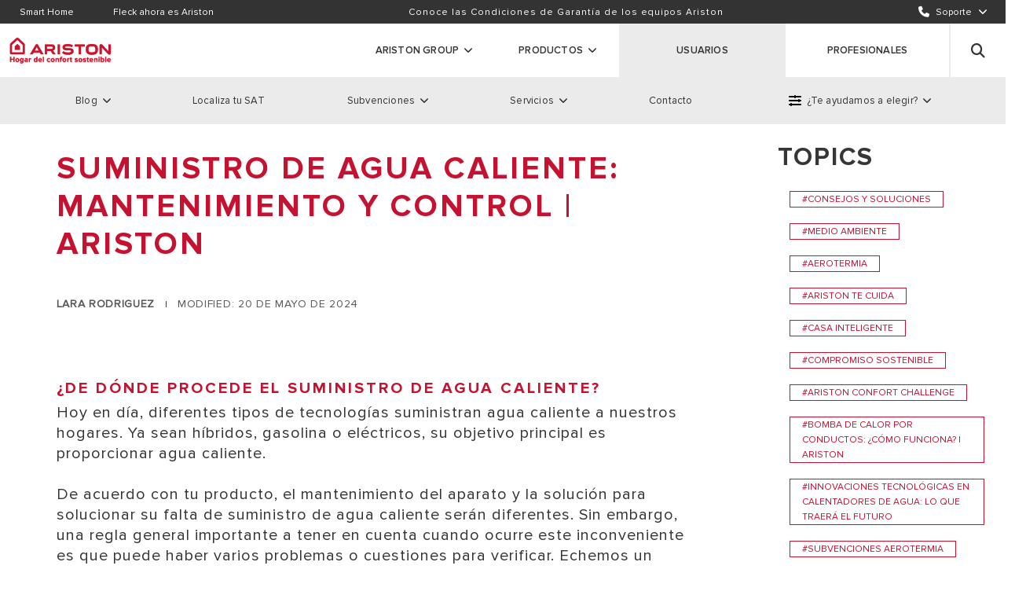

--- FILE ---
content_type: text/html;charset=UTF-8
request_url: https://www.ariston.com/es-es/the-comfort-way/consejos-y-soluciones/suministro-de-agua-caliente/
body_size: 21430
content:
<!doctype html>
<html lang="es"> 
 <head> 
  <meta name="viewport" content="width=device-width,minimum-scale=1,initial-scale=1" class="next-head"> 
  <meta charset="UTF-8" class="next-head"> 
  <title class="next-head">Suministro de agua caliente: mantenimiento y control | Ariston</title> 
  <link rel="stylesheet" type="text/css" href="https://ariston.kleecks-cdn.com/static/css/vendors.css"> 
  <link rel="stylesheet" href="https://use.fontawesome.com/releases/v6.4.2/css/all.css" integrity="sha384-blOohCVdhjmtROpu8+CfTnUWham9nkX7P7OZQMst+RUnhtoY/9qemFAkIKOYxDI3" crossorigin="anonymous"> 
  <link rel="icon" id="favicon" href="https://ariston.kleecks-cdn.com/imgix/favicon/new_favicon.png" type="image/png" class="next-head"> 
  <link rel="preload" href="https://www.ariston.com/_next/static/_8Hdbl6xSA_C5SeJiFI3u/pages/default.js" as="script"> 
  <link rel="preload" href="https://www.ariston.com/_next/static/_8Hdbl6xSA_C5SeJiFI3u/pages/_app.js" as="script"> 
  <link rel="preload" href="https://www.ariston.com/_next/static/runtime/webpack-4ea8b5295b6d613200bb.js" as="script"> 
  <link rel="preload" href="https://www.ariston.com/_next/static/chunks/commons.a73b02fa0f26cb19dbff.js" as="script"> 
  <link rel="preload" href="https://www.ariston.com/_next/static/runtime/main-2f6b578326f8b87de07d.js" as="script"> 
  <style></style> 
  <style type="text/css">/*!
 * fullPage 3.0.8
 * https://github.com/alvarotrigo/fullPage.js
 *
 * @license GPLv3 for open source use only
 * or Fullpage Commercial License for commercial use
 * https://alvarotrigo.com/fullPage/pricing/
 *
 * Copyright (C) 2018 https://alvarotrigo.com/fullPage - A project by Alvaro Trigo
 */.fp-enabled body,html.fp-enabled{margin:0;padding:0;overflow:hidden;-webkit-tap-highlight-color:rgba(0,0,0,0)}.fp-section{position:relative;-webkit-box-sizing:border-box;-moz-box-sizing:border-box;box-sizing:border-box}.fp-slide{float:left}.fp-slide,.fp-slidesContainer{height:100%;display:block}.fp-slides{z-index:1;height:100%;overflow:hidden;position:relative;-webkit-transition:all .3s ease-out;transition:all .3s ease-out}.fp-section.fp-table,.fp-slide.fp-table{display:table;table-layout:fixed;width:100%}.fp-tableCell{display:table-cell;vertical-align:middle;width:100%;height:100%}.fp-slidesContainer{float:left;position:relative}.fp-controlArrow{-webkit-user-select:none;-moz-user-select:none;-khtml-user-select:none;-ms-user-select:none;position:absolute;z-index:4;top:50%;cursor:pointer;width:0;height:0;border-style:solid;margin-top:-38px;-webkit-transform:translateZ(0);-ms-transform:translateZ(0);transform:translateZ(0)}.fp-controlArrow.fp-prev{left:15px;width:0;border-width:38.5px 34px 38.5px 0;border-color:transparent #fff transparent transparent}.fp-controlArrow.fp-next{right:15px;border-width:38.5px 0 38.5px 34px;border-color:transparent transparent transparent #fff}.fp-scrollable{position:relative}.fp-scrollable,.fp-scroller{overflow:hidden}.iScrollIndicator{border:0!important}.fp-notransition{-webkit-transition:none!important;transition:none!important}#fp-nav{position:fixed;z-index:100;margin-top:-32px;top:50%;opacity:1;-webkit-transform:translateZ(0)}#fp-nav.fp-right{right:17px}#fp-nav.fp-left{left:17px}.fp-slidesNav{position:absolute;z-index:4;opacity:1;-webkit-transform:translateZ(0);-ms-transform:translateZ(0);transform:translateZ(0);left:0!important;right:0;margin:0 auto!important}.fp-slidesNav.fp-bottom{bottom:17px}.fp-slidesNav.fp-top{top:17px}#fp-nav ul,.fp-slidesNav ul{margin:0;padding:0}#fp-nav ul li,.fp-slidesNav ul li{display:block;width:14px;height:13px;margin:7px;position:relative}.fp-slidesNav ul li{display:inline-block}#fp-nav ul li a,.fp-slidesNav ul li a{display:block;position:relative;z-index:1;width:100%;height:100%;cursor:pointer;text-decoration:none}#fp-nav ul li:hover a.active span,#fp-nav ul li a.active span,.fp-slidesNav ul li:hover a.active span,.fp-slidesNav ul li a.active span{height:12px;width:12px;margin:-6px 0 0 -6px;border-radius:100%}#fp-nav ul li a span,.fp-slidesNav ul li a span{border-radius:50%;position:absolute;z-index:1;height:4px;width:4px;border:0;background:#333;left:50%;top:50%;margin:-2px 0 0 -2px;-webkit-transition:all .1s ease-in-out;-moz-transition:all .1s ease-in-out;-o-transition:all .1s ease-in-out;transition:all .1s ease-in-out}#fp-nav ul li:hover a span,.fp-slidesNav ul li:hover a span{width:10px;height:10px;margin:-5px 0 0 -5px}#fp-nav ul li .fp-tooltip{position:absolute;top:-2px;color:#fff;font-size:14px;font-family:arial,helvetica,sans-serif;white-space:nowrap;max-width:220px;overflow:hidden;display:block;opacity:0;width:0;cursor:pointer}#fp-nav.fp-show-active a.active+.fp-tooltip,#fp-nav ul li:hover .fp-tooltip{-webkit-transition:opacity .2s ease-in;transition:opacity .2s ease-in;width:auto;opacity:1}#fp-nav ul li .fp-tooltip.fp-right{right:20px}#fp-nav ul li .fp-tooltip.fp-left{left:20px}.fp-auto-height.fp-section,.fp-auto-height .fp-slide,.fp-auto-height .fp-tableCell,.fp-responsive .fp-auto-height-responsive.fp-section,.fp-responsive .fp-auto-height-responsive .fp-slide,.fp-responsive .fp-auto-height-responsive .fp-tableCell{height:auto!important}.fp-sr-only{position:absolute;width:1px;height:1px;padding:0;overflow:hidden;clip:rect(0,0,0,0);white-space:nowrap;border:0}</style> 
  <link rel="stylesheet" type="text/css" href="https://www.ariston.com/static/css/main.css?v=1769014697640"> 
  <meta name="description" property="og:description" content="Si tienes problemas con tu suministro de agua caliente, ¡no te preocupes! A continuación encontrarás una guía con soluciones fáciles." class="next-head"> 
  <meta property="og:type" content="website" class="next-head"> 
  <meta property="og:image" content="https://ariston.kleecks-cdn.com/cms/wpmedia/2023/07/Hot-water-supply-2.png" class="next-head"> 
  <meta name="twitter:card" content="summary" class="next-head">  
  <style type="text/css" id="CookieConsentStateDisplayStyles">.cookieconsent-optin-preferences,.cookieconsent-optin-statistics,.cookieconsent-optin-marketing,.cookieconsent-optin{display:none;}.cookieconsent-optout-preferences,.cookieconsent-optout-statistics,.cookieconsent-optout-marketing,.cookieconsent-optout{display:block;display:initial;}</style> 
  <base href="https://www.ariston.com/es-es/the-comfort-way/consejos-y-soluciones/suministro-de-agua-caliente/">
  <meta name="generator" content="Kleecks">
  <meta name="keywords" lang="es-ES" content="que, agua, caliente, para, una, las, suministro, temporizador">
  <link rel="canonical" href="https://www.ariston.com/es-es/the-comfort-way/consejos-y-soluciones/suministro-de-agua-caliente/">
  <meta name="robots" content="INDEX,FOLLOW">
  <link rel="alternate" href="https://www.ariston.com/es-es/the-comfort-way/consejos-y-soluciones/suministro-de-agua-caliente/" hreflang="es-es">
  <meta property="og:title" content="Suministro de agua caliente: mantenimiento y control | Ariston">
  <meta property="og:url" content="https://www.ariston.com/es-es/the-comfort-way/consejos-y-soluciones/suministro-de-agua-caliente/">
  <meta property="og:locale" content="es_ES">
  <meta name="twitter:title" content="Suministro de agua caliente: mantenimiento y control | Ariston">
  <meta name="twitter:url" content="https://www.ariston.com/es-es/the-comfort-way/consejos-y-soluciones/suministro-de-agua-caliente/">
  <meta name="twitter:description" content="Si tienes problemas con tu suministro de agua caliente, ¡no te preocupes! A continuación encontrarás una guía con soluciones fáciles.">
  <style>* {
  -webkit-transition: none !important;
  -moz-transition: none !important;
  -o-transition: none !important;
  -ms-transition: none !important;
  transition: none !important;
}</style>
 </head> 
 <body class="locale-es-es KL-PRERENDERED KL-D-9 KL-LANG-es KL-P_URL_1-es-es KL-P_URL_2-the-comfort-way KL-P_URL_3-consejos-y-soluciones KL-URL-suministro-de-agua-caliente KL-URL-LEVEL-4 KL-CMS_URL-LEVEL-4 KL-UA-BOT KL-UA-DESKTOP sp-NEWS" style="overflow: hidden;"> 
  <div id="CybotCookiebotDialogBodyUnderlay"></div> 
  <div id="__next"> 
   <noscript> <iframe src="https://www.googletagmanager.com/ns.html?id=GTM-TZDPDZR" height="0" width="0" style="display:none;visibility:hidden"></iframe> 
   </noscript> 
   <noscript> <iframe src="https://www.googletagmanager.com/ns.html?id=GTM-5SNWRCH" height="0" width="0" style="display:none;visibility:hidden"></iframe> 
   </noscript> 
   <div class="boxedContainer"> 
    <div id="new-menu"> 
     <div class="service-navigation service-menu " aria-label="service-navigation"> 
      <div class="navbar-menu"> 
       <div class="navbar-start"> <a id="page-5350" alt="Smart Home" title="Smart Home" name-menu="Smart Home" href="https://www.ariston.com/es-es/smart-home/" class="gtm-menu navbar-item no-border is-arrowless navbar-link" target="_self" data-category="Menu" data-action="Top" data-label="Smart Home"><span>Smart Home</span></a><a id="page-5702" alt="Fleck ahora es Ariston" title="Fleck ahora es Ariston" name-menu="Fleck ahora es Ariston" href="https://www.e-ariston.es/fleck-ahora-es-Ariston/" class="gtm-menu navbar-item no-border is-arrowless navbar-link" target="_self" rel="noopener noreferrer"><span>Fleck ahora es Ariston</span></a> 
       </div> 
       <div class="service-banner"> 
        <div class="content"> 
         <p style="text-align: center;"><a href="https://serviciotecnicooficial.ariston.com/buscador-de-garantias" target="_blank" rel="noopener">Conoce las Condiciones de Garantía de los equipos Ariston</a></p> 
        </div> 
       </div> 
       <div class="navbar-end"> 
        <div class="navbar-item has-dropdown is-mega service"> <i class="fas fa-phone"></i><span class="navbar-link" data-id="check5360">Soporte</span> 
        </div> 
       </div> 
      </div> 
      <div class="open-submenu mega-submenu-5360"> 
       <div class="submenu submenu-container service-menu service-menu-item "> 
        <div class="service-menu__col"> 
         <ul class="service-menu__list "> 
          <li class="service-menu__list__item"><a href="https://old.ariston.com/es/Servicios_para_Usuario/guia_de_eleccion_de_sistemas_de_calefaccion?_ga=2.116103430.1419940230.1643042200-394058125.1637168235" alt="Recomendador de calderas" title="Recomendador de calderas" class="gtm-menu service-menu__link  " target="_blank" data-category="Menu" data-action="Top" data-label="Support >  Boiler Choice Guide" rel="noopener noreferrer">Recomendador de calderas</a></li> 
          <li class="service-menu__list__item"><a href="https://www.ariston.com/es-es/guia-eleccion-termos/" alt="Recomendador de termos" title="Recomendador de termos" class="gtm-menu service-menu__link  " target="_self" data-category="Menu" data-action="Top" data-label="Support > Thermos Choice Guide">Recomendador de termos</a></li> 
          <li class="service-menu__list__item"><a href="https://serviciotecnicooficial.ariston.com/extensiones-de-garantia" alt="Extensión de Garantía" title="Extensión de Garantía" class="gtm-menu service-menu__link  " target="_blank" data-category="Menu" data-action="Top" data-label="Support > Extension of Guarantees" rel="noopener noreferrer">Extensión de Garantía</a></li> 
          <li class="service-menu__list__item"><a href="https://serviciotecnicooficial.ariston.com/buscador-de-garantias" alt="Buscador de garantías" title="Buscador de garantías" class="gtm-menu service-menu__link  " target="_blank" data-category="Menu" data-action="Top" data-label="Support > Register your product" rel="noopener noreferrer">Buscador de garantías</a></li> 
          <li class="service-menu__list__item"><a href="https://serviciotecnicooficial.ariston.com/registra-tu-producto" alt="Registra tu producto" title="Registra tu producto" class="gtm-menu service-menu__link  " target="_blank" data-category="Menu" data-action="Top" data-label="Support >  Warranty Finder" rel="noopener noreferrer">Registra tu producto</a></li> 
          <li class="service-menu__list__item"><a href="https://www.ariston.com/es-es/ayuda/#locator" alt="Localiza tu servicio técnico" title="Localiza tu servicio técnico" class="gtm-menu service-menu__link  " target="_self" data-category="menu" data-action="Top" data-label="Support > Find your technical service">Localiza tu servicio técnico</a></li> 
         </ul> 
        </div> 
        <div class="service-menu__col"> <a href="tel:+34910602442" class="service-menu__image-link banner-menu" target="_self" title="Contacta con nosotros" alt="Contacta con nosotros"><img alt="Soporte Ariston" title="Soporte Ariston" class="lazy service-menu__image error" data-src="https://ariston.kleecks-cdn.com/cms/wpmedia/2022/02/image.jpg" src="https://ariston.kleecks-cdn.com/cms/wpmedia/2022/02/image.jpg" data-was-processed="true"> 
          <div class="banner-menu__content"> <span class="service-menu__image-cta  banner-menu__cta is-hidden">Contacta con nosotros</span> 
          </div></a> 
        </div> 
        <div class="service-menu__col"> 
         <ul class="service-menu__list single-column"> 
          <li class="service-menu__list__item"><i class="fas fa-envelope"></i><a href="https://www.ariston.com/es-es/ayuda/?contactMode=email" alt="Envía un email" title="Envía un email" class="gtm-menu service-menu__link  service-menu__link--has-title" target="_self" data-category="Menu" data-action="Top" data-label="Support > Send us an e-mail">Envía un email</a></li> 
          <li class="service-menu__list__item"><i class="fas fa-phone"></i><a href="https://serviciotecnicooficial.ariston.com/reparacion" alt="Incidencias / Reparaciones" title="Incidencias / Reparaciones" class="gtm-menu service-menu__link  service-menu__link--has-title" target="_blank" data-category="Menu" data-action="Top" data-label="Support > Incidents" rel="noopener noreferrer">Incidencias / Reparaciones</a></li> 
         </ul> 
        </div> 
       </div> 
      </div> 
     </div> 
     <nav class="navbar main-menu main-menu--desktop undefined" aria-label="main navigation"> 
      <div class="navbar-brand"> <a href="https://www.ariston.com/es-es/" title="Ariston" class="navbar-item logo"><img class="logo-header error" src="https://ariston.kleecks-cdn.com/cms/wpmedia/2022/01/EAWumWdm-Ariston-Logo-Payoff-CMYK_SPAIN-ai-1.svg" alt="ariston logo" data-was-processed="true" title="ariston logo" loading="lazy"></a> 
      </div> 
      <ul class="navbar-menu"> 
       <li class="  navbar-item has-dropdown is-hoverable is-mega mag main company 
             
            "><a href="#" id="page-5213" alt="ARISTON GROUP" title="ARISTON GROUP" target="_self" class=" ed! navbar-link toUppercase company " rel="noopener noreferrer">ARISTON GROUP</a> 
        <div class="mega-menu mega-menu--full undefined"> 
         <div class="mega-menu__content"> 
          <div class="mega-menu__col"> 
           <h3 class="mega-menu__title">ARISTON GROUP</h3> 
           <ul class="mega-menu__list"> 
            <li class="mega-menu__list__item"><a href="https://www.ariston.com/es-es/sobre-nosotros/" alt="La marca Ariston" title="La marca Ariston" class="gtm-menu mega-menu__link  " target="_blank" data-category="Menu – Who we are" data-action="About"><span>La marca Ariston</span></a></li> 
            <li class="mega-menu__list__item"><a href="https://www.aristongroup.com/en/" alt="El grupo" title="El grupo" class="gtm-menu mega-menu__link  " target="_blank" data-category="Menu – Who we are" data-action="Contact us" rel="noopener noreferrer"><span>El grupo</span></a></li> 
            <li class="mega-menu__list__item"><a href="https://careers.aristongroup.com/" alt="Trabaja con nosotros" title="Trabaja con nosotros" class="gtm-menu mega-menu__link  " target="_blank" data-category="Menu – Who we are" data-action="Work with us" rel="noopener noreferrer"><span>Trabaja con nosotros</span></a></li> 
           </ul> 
          </div> 
          <div class="mega-menu__col"> <a href="https://www.aristongroup.com/en/" class="mega-menu__image-link banner-menu" target="_blank" title="Ver Más" alt="Ver Más" rel="noopener noreferrer"><img alt="AG_banner" title="AG_banner" class="lazy mega-menu__image error" data-src="https://ariston.kleecks-cdn.com/cms/wpmedia/2022/02/HH8JA6L2-AG_banner.jpg" src="https://ariston.kleecks-cdn.com/cms/wpmedia/2022/02/HH8JA6L2-AG_banner.jpg" data-was-processed="true"> 
            <div class="banner-menu__content"> <span class="mega-menu__image-cta  banner-menu__cta ">Ver Más</span> 
            </div></a> 
          </div> 
         </div> 
        </div></li> 
       <li class="  navbar-item has-dropdown is-hoverable is-mega mag main products 
             
            "><a href="" id="page-5219" alt="Productos" title="Productos" target="_self" class=" ed! navbar-link toUppercase products " rel="noopener noreferrer">Productos</a> 
        <div class="mega-menu mega-menu--full mega-menu--products"> 
         <div class="mega-menu__content"> 
          <div class="mega-menu__col category-wrapper"> 
           <h3 class="mega-menu__title">PRODUCTS | CATEGORIES</h3> 
           <div class="gtm-menu category  category--active" data-cat="Calderas">
             Calderas 
           </div> 
           <div class="gtm-menu category  " data-cat="Termos y calentadores">
             Termos y calentadores 
           </div> 
           <div class="gtm-menu category  " data-cat="Aerotermia">
             Aerotermia 
           </div> 
           <div class="gtm-menu category  " data-cat="Termostatos y regulación">
             Termostatos y regulación 
           </div> 
           <div class="gtm-menu category  " data-cat="Solar">
             Solar 
           </div> 
           <div class="gtm-menu category  " data-cat="Climatización">
             Climatización 
           </div> 
          </div> 
          <div class="mega-menu__col subcategory-wrapper"> 
           <div class="subcategories subcategories--active" data-cat="Calderas"> 
            <div class="mega-menu__col mega-menu__col--categories-wrapper" style="flex-grow: 1;"> 
             <div class="subcategories__name is-hidden-mobile">
               Calderas 
             </div> 
             <ul class="subcategories__list"> 
              <li class="subcategories__item"><a href="https://www.ariston.com/es-es/productos/calderas/condensacion-gas/" class="gtm-menu subcategories__subcategory" data-category="Menu - Products" data-action=" Boilers" data-label="Condensation boilers" target="" alt="Calderas de Condensación" title="Calderas de Condensación">Calderas de Condensación</a></li> 
              <li class="subcategories__item"><a href="https://www.ariston.com/es-es/productos/calderas/condensacion-gas-alta-potencia/" class="gtm-menu subcategories__subcategory" data-category="Menu - Products" data-action="Boilers" data-label="High power condensing boilers" target="" alt="Calderas de alta potencia" title="Calderas de alta potencia">Calderas de alta potencia</a></li> 
              <li class="gtm-menu subcategories__item subcategories__item--all-models"><a href="https://www.ariston.com/es-es/productos/calderas/" class="gtm-menu subcategories__subcategory" data-category="Menu - Products" data-action=" Boilers" alt="Calderas" title="Calderas" data-label="all model of  Boilers">Todos los modelos de Calderas</a></li> 
             </ul> 
            </div> 
            <div class="mega-menu__col"></div> 
            <div class="mega-menu__col"> 
             <img src="https://ariston.kleecks-cdn.com/imgix/pub/media/catalog/category/img_menu_productos-calderas.jpg" class="mega-menu__image mega-menu__image--product-thumbnail error" data-was-processed="true" alt="img_menu_productos calderas" title="img_menu_productos calderas" loading="lazy"> 
             <div class="choose-cat"></div> 
            </div> 
           </div> 
           <div class="subcategories " data-cat="Termos y calentadores"> 
            <div class="mega-menu__col mega-menu__col--categories-wrapper" style="flex-grow: 1;"> 
             <div class="subcategories__name is-hidden-mobile">
               Termos y calentadores 
             </div> 
             <ul class="subcategories__list"> 
              <li class="subcategories__item"><a href="https://www.ariston.com/es-es/productos/termos-y-calentadores/electrico/" class="gtm-menu subcategories__subcategory" data-category="Menu - Products" data-action="Thermos and heaters" data-label="Electric water heater" target="" alt="Termo eléctrico" title="Termo eléctrico">Termo eléctrico</a></li> 
              <li class="subcategories__item"><a href="https://www.ariston.com/es-es/productos/termos-y-calentadores/gas/" class="gtm-menu subcategories__subcategory" data-category="Menu - Products" data-action="Thermos and heaters" data-label="Gas heater" target="" alt="Calentador de gas" title="Calentador de gas">Calentador de gas</a></li> 
              <li class="subcategories__item"><a href="https://www.ariston.com/es-es/productos/termos-y-calentadores/acumulador-gas/" class="gtm-menu subcategories__subcategory" data-category="Menu - Products" data-action="Thermos and heaters" data-label="Gas accumulator" target="" alt="Acumulador a gas" title="Acumulador a gas">Acumulador a gas</a></li> 
              <li class="subcategories__item"><a href="https://www.ariston.com/es-es/productos/termos-y-calentadores/accesorios/" class="gtm-menu subcategories__subcategory" data-category="" data-action="" data-label="" target="" alt="Accesorios" title="Accesorios">Accesorios</a></li> 
              <li class="gtm-menu subcategories__item subcategories__item--all-models"><a href="https://www.ariston.com/es-es/productos/termos-y-calentadores/" class="gtm-menu subcategories__subcategory" data-category="Menu - Products" data-action="Thermos and heaters" alt="Termos y calentadores" title="Termos y calentadores" data-label="all model of Thermos and heaters">Todos los modelos de Termos y calentadores</a></li> 
             </ul> 
            </div> 
            <div class="mega-menu__col"> 
             <h3 class="mega-menu__title">Los más buscados </h3> 
             <ul class="mega-menu__list"> 
              <li class="mega-menu__list__item"><a id="page-1301" href="https://www.ariston.com/es-es/productos/termos-y-calentadores/termos-electricos-100-litros/" class="gtm-menu mega-menu__link mega-menu__link--most-wanted" data-category="Menu - Products" data-action="Thermos and heaters" alt="Termos eléctricos 100 litros" title="Termos eléctricos 100 litros" data-label="Electric thermos">Termos eléctricos 100 litros</a></li> 
              <li class="mega-menu__list__item"><a id="page-1298" href="https://www.ariston.com/es-es/productos/termos-y-calentadores/termos-electricos-50-litros/" class="gtm-menu mega-menu__link mega-menu__link--most-wanted" data-category="Menu - Products" data-action="Thermos and heaters" alt="Termos eléctricos 50 litros" title="Termos eléctricos 50 litros" data-label="Electric Thermos">Termos eléctricos 50 litros</a></li> 
              <li class="mega-menu__list__item"><a id="page-1299" href="https://www.ariston.com/es-es/productos/termos-y-calentadores/termos-electricos-bajo-consumo/" class="gtm-menu mega-menu__link mega-menu__link--most-wanted" data-category="Menu - Products" data-action="Thermos and heaters" alt="Termos eléctricos bajo consumo" title="Termos eléctricos bajo consumo" data-label="Low consumption electric thermos">Termos eléctricos bajo consumo</a></li> 
             </ul> 
            </div> 
            <div class="mega-menu__col"> 
             <img src="https://ariston.kleecks-cdn.com/imgix/pub/media/catalog/category/img_menu_productos-termos.jpg" class="mega-menu__image mega-menu__image--product-thumbnail" alt="img_menu_productos termos" title="img_menu_productos termos" loading="lazy"> 
             <div class="choose-cat"> 
              <div class="choose-cat__description">
                0 
              </div> 
             </div> 
            </div> 
           </div> 
           <div class="subcategories " data-cat="Aerotermia"> 
            <div class="mega-menu__col mega-menu__col--categories-wrapper" style="flex-grow: 1;"> 
             <div class="subcategories__name is-hidden-mobile">
               Aerotermia 
             </div> 
             <ul class="subcategories__list"> 
              <li class="subcategories__item"><a href="https://www.ariston.com/es-es/productos/bomba-de-calor/calefaccion/" class="gtm-menu subcategories__subcategory" data-category="Menu - Products" data-action="Heat pump" data-label="Heat pump for heating, cooling and hot water" target="" alt="Bomba de calor para calefacción, refrigeración y agua caliente" title="Bomba de calor para calefacción, refrigeración y agua caliente">Bomba de calor para calefacción, refrigeración y agua caliente</a></li> 
              <li class="subcategories__item"><a href="https://www.ariston.com/es-es/productos/bomba-de-calor/agua-caliente/" class="gtm-menu subcategories__subcategory" data-category="Menu - Products" data-action="Heat pump" data-label="Heat pump for hot water" target="" alt="Bomba de calor para agua caliente" title="Bomba de calor para agua caliente">Bomba de calor para agua caliente</a></li> 
              <li class="subcategories__item"><a href="https://www.ariston.com/es-es/productos/bomba-de-calor/fancoil/" class="gtm-menu subcategories__subcategory" data-category="Menu - Products" data-action="Heat pump" data-label="Fancoil" target="" alt="Fancoil" title="Fancoil">Fancoil</a></li> 
              <li class="gtm-menu subcategories__item subcategories__item--all-models"><a href="https://www.ariston.com/es-es/productos/bomba-de-calor/" class="gtm-menu subcategories__subcategory" data-category="Menu - Products" data-action="Heat pump" alt="Aerotermia" title="Aerotermia" data-label="all model of Heat pump">Todos los modelos de Aerotermia</a></li> 
             </ul> 
            </div> 
            <div class="mega-menu__col"> 
             <h3 class="mega-menu__title">Los más buscados </h3> 
             <ul class="mega-menu__list"> 
              <li class="mega-menu__list__item"><a href="https://www.ariston.com/es-es/productos/bomba-de-calor/agua-caliente/nuos-plus-s2-wifi/" class="gtm-menu mega-menu__link mega-menu__link--most-wanted" data-category="" data-action="" data-label="" target="_self" alt="NUOS PLUS S2 WIFI" title="NUOS PLUS S2 WIFI">NUOS PLUS S2 WIFI</a></li> 
             </ul> 
             <ul class="mega-menu__list"> 
              <li class="mega-menu__list__item"><a id="page-1304" href="https://www.ariston.com/es-es/productos/bomba-de-calor/gama-r32/" class="gtm-menu mega-menu__link mega-menu__link--most-wanted" data-category="Menu - Products" data-action="Heat Pump" alt="Gama R32" title="Gama R32" data-label="">Gama R32</a></li> 
              <li class="mega-menu__list__item"><a id="page-1306" href="https://www.ariston.com/es-es/productos/bomba-de-calor/aerotermia-nuos/" class="gtm-menu mega-menu__link mega-menu__link--most-wanted" data-category="Menu - Products" data-action="Heat Pump" alt="NUOS" title="NUOS" data-label="">NUOS</a></li> 
             </ul> 
            </div> 
            <div class="mega-menu__col"> 
             <img src="https://ariston.kleecks-cdn.com/imgix/pub/media/catalog/category/NIMBUS_COMPACT_R32.jpg" class="mega-menu__image mega-menu__image--product-thumbnail" alt="bomba de calor" title="bomba de calor" loading="lazy"> 
             <div class="choose-cat"> 
              <div class="choose-cat__title"> 
               <svg width="24px" height="25px" viewbox="0 0 24 25" version="1.1" xmlns="https://www.w3.org/2000/svg" xmlns:xlink="https://www.w3.org/1999/xlink" alt="¿Por qué elegir una bomba de calor Ariston?"> <rect fill="#909090" x="0" y="30" width="1440" height="711"></rect><rect fill="#F3F3F3" x="0" y="104" width="1440" height="630"></rect><rect fill="#FFFFFF" x="358" y="106" width="1082" height="628"></rect><circle fill="#333333" cx="12" cy="12" r="12"></circle><path d="M13.9820566,5.34794409 C13.5249871,4.88401864 12.7433985,4.88401864 12.2908997,5.34794409 C12.055509,5.57876414 11.936671,5.86443252 11.936671,6.19580784 C11.936671,6.51575643 12.0532237,6.79685411 12.2771877,7.03453021 C12.5080077,7.27906234 12.7959614,7.40247108 13.1364781,7.40247108 C13.4609974,7.40247108 13.7558072,7.27906234 13.9820566,7.04595694 C14.2174473,6.81285154 14.334,6.52489781 14.334,6.19580784 C14.334,5.86443252 14.2174473,5.57876414 13.9820566,5.34794409 L13.9820566,5.34794409 Z M12.6656967,14.8755559 L13.7923728,14.8755559 L13.5935476,15.2869184 C13.2530308,15.9908053 12.8005321,16.6238464 12.2520488,17.1700443 C11.6715707,17.7459518 11.0888072,18.0384762 10.5243265,18.0384762 C10.1198201,18.0384762 9.76102057,17.8944994 9.4616401,17.6111163 C9.1554036,17.3185919 9,16.9026587 9,16.3678875 C9,15.9610958 9.19882519,15.2320701 9.60561697,14.1396742 L10.8122802,10.937903 C11.1939332,9.91863817 11.2145013,9.7061009 11.2145013,9.67410604 C11.2145013,9.57812147 11.1916478,9.55298265 11.1916478,9.55298265 C11.1756504,9.54384126 11.0385296,9.51413175 10.8808406,9.68324743 C10.7437198,9.83865103 10.5151851,9.8615045 10.3552108,9.73581041 C10.21809,9.63068445 10.1495296,9.41129113 10.2866504,9.19875386 C10.4466247,8.95193638 10.8054242,8.69140681 11.3424807,8.69140681 C11.8155476,8.69140681 12.1812031,8.87423458 12.4645861,9.25131684 C12.6771234,9.53012918 12.7776787,9.86836054 12.7776787,10.3140032 C12.7776787,10.7367924 12.7411131,10.9219055 12.3640308,11.9251729 L11.3584781,14.6515919 C10.889982,15.9016767 10.8191362,16.2901857 10.8191362,16.4113091 C10.8191362,16.5941369 10.8602725,16.667268 10.8785553,16.6878361 C10.9174062,16.7426844 11.3996144,17.1174814 12.5834242,15.0218181 L12.6656967,14.8755559 Z" fill="#FFFFFF"></path> 
               </svg><span>¿Por qué elegir una bomba de calor Ariston?</span> 
              </div> 
              <div class="choose-cat__description">
                La amplia gama de bombas de calor Ariston son una solución sostenible y respetuosa con el medio ambiente , incluyen modelos para agua caliente y calefacción, están diseñadas para ofrecer la combinación perfecta de alto rendimiento y ahorro de energía. 
              </div> 
             </div> 
            </div> 
           </div> 
           <div class="subcategories " data-cat="Termostatos y regulación"> 
            <div class="mega-menu__col mega-menu__col--categories-wrapper" style="flex-grow: 1;"> 
             <div class="subcategories__name is-hidden-mobile">
               Termostatos y regulación 
             </div> 
             <ul class="subcategories__list"> 
              <li class="subcategories__item"><a href="https://www.ariston.com/es-es/productos/termostatos-y-regulacion/wi-fi/" class="gtm-menu subcategories__subcategory" data-category="Menu - Products" data-action="Thermostats and regulation" data-label="WiFi Thermostats" target="" alt="Termostatos Wi-Fi" title="Termostatos Wi-Fi">Termostatos Wi-Fi</a></li> 
              <li class="subcategories__item"><a href="https://www.ariston.com/es-es/productos/termostatos-y-regulacion/termostatos-y-sensores/" class="gtm-menu subcategories__subcategory" data-category="Menu - Products " data-action="Thermostats and regulation" data-label="Other thermostats and sensors" target="" alt="Otros termostatos y sensores" title="Otros termostatos y sensores">Otros termostatos y sensores</a></li> 
              <li class="gtm-menu subcategories__item subcategories__item--all-models"><a href="https://www.ariston.com/es-es/productos/termostatos-y-regulacion/" class="gtm-menu subcategories__subcategory" data-category="Menu - Products" data-action="Thermostats and regulation" alt="Termostatos y regulación" title="Termostatos y regulación" data-label="all model of Thermostats and regulation">Todos los modelos de Termostatos y regulación</a></li> 
             </ul> 
            </div> 
            <div class="mega-menu__col"></div> 
            <div class="mega-menu__col"> 
             <img src="https://ariston.kleecks-cdn.com/imgix/pub/media/catalog/category/img_menu_productos-termostatos_1.jpg" class="mega-menu__image mega-menu__image--product-thumbnail" alt="img_menu_productos termostatos_1" title="img_menu_productos termostatos_1" loading="lazy"> 
             <div class="choose-cat"></div> 
            </div> 
           </div> 
           <div class="subcategories " data-cat="Solar"> 
            <div class="mega-menu__col mega-menu__col--categories-wrapper" style="flex-grow: 1;"> 
             <div class="subcategories__name is-hidden-mobile">
               Solar 
             </div> 
             <ul class="subcategories__list"> 
              <li class="subcategories__item"><a href="https://www.ariston.com/es-es/productos/energia-solar-termica/paneles-solares/" class="gtm-menu subcategories__subcategory" data-category="Menu - Products" data-action="Solars" data-label="Solar panels" target="" alt="Paneles solares" title="Paneles solares">Paneles solares</a></li> 
              <li class="subcategories__item"><a href="https://www.ariston.com/es-es/productos/energia-solar-termica/termosifon-circulacion-natural/" class="gtm-menu subcategories__subcategory" data-category="Menu - Products" data-action="Solar" data-label="Thermosyphon" target="" alt="Termosifón" title="Termosifón">Termosifón</a></li> 
              <li class="subcategories__item"><a href="https://www.ariston.com/es-es/productos/energia-solar-termica/acumuladores/" class="gtm-menu subcategories__subcategory" data-category="Menu - Products" data-action="Solar" data-label="Accumulators" target="" alt="Acumuladores" title="Acumuladores">Acumuladores</a></li> 
              <li class="gtm-menu subcategories__item subcategories__item--all-models"><a href="https://www.ariston.com/es-es/productos/energia-solar-termica/" class="gtm-menu subcategories__subcategory" data-category="Menu - Products" data-action="Solar" alt="Solar" title="Solar" data-label="all model of Solar">Todos los modelos de Solar</a></li> 
             </ul> 
            </div> 
            <div class="mega-menu__col"></div> 
            <div class="mega-menu__col"> 
             <img src="https://ariston.kleecks-cdn.com/imgix/pub/media/catalog/category/img_menu_productos-solar_1.jpg" class="mega-menu__image mega-menu__image--product-thumbnail" alt="img_menu_productos solar_1" title="img_menu_productos solar_1" loading="lazy"> 
             <div class="choose-cat"></div> 
            </div> 
           </div> 
           <div class="subcategories " data-cat="Climatización"> 
            <div class="mega-menu__col mega-menu__col--categories-wrapper" style="flex-grow: 1;"> 
             <div class="subcategories__name is-hidden-mobile">
               Climatización 
             </div> 
             <ul class="subcategories__list"> 
              <li class="subcategories__item"><a href="https://www.ariston.com/es-es/productos/climatizacion/aire-acondicionado/" class="gtm-menu subcategories__subcategory" data-category="Menu - Products " data-action=" Air conditioning" data-label="Air conditioners" target="" alt="Aire Acondicionado" title="Aire Acondicionado">Aire Acondicionado</a></li> 
              <li class="subcategories__item"><a href="https://www.ariston.com/es-es/productos/climatizacion/deshumidificadores/" class="gtm-menu subcategories__subcategory" data-category="Menu - Products" data-action=" Air conditioning" data-label="Dehumidifiers" target="" alt="Deshumidificadores" title="Deshumidificadores">Deshumidificadores</a></li> 
              <li class="gtm-menu subcategories__item subcategories__item--all-models"><a href="https://www.ariston.com/es-es/productos/climatizacion/" class="gtm-menu subcategories__subcategory" data-category="Menu - Products" data-action="Air conditioning" alt="Climatización" title="Climatización" data-label="all model of Air conditioning">Todos los modelos de Climatización</a></li> 
             </ul> 
            </div> 
            <div class="mega-menu__col"></div> 
            <div class="mega-menu__col"> 
             <img src="https://ariston.kleecks-cdn.com/imgix/pub/media/catalog/category/img_menu_productos-climatizacion.jpg" class="mega-menu__image mega-menu__image--product-thumbnail" alt="img_menu_productos climatizacion" title="img_menu_productos climatizacion" loading="lazy"> 
             <div class="choose-cat"></div> 
            </div> 
           </div> 
          </div> 
         </div> 
        </div></li> 
       <li class="  navbar-item has-dropdown is-hoverable is-mega mag main b2c 
            navbar-item--active navbar-item--pre-opened 
            "><a href="https://www.ariston.com/es-es/" id="page-5224" alt="USUARIOS" title="USUARIOS" target="_self" class=" ed! navbar-link toUppercase b2c ">USUARIOS</a> 
        <ul class="sub-menu-strip b2c"> 
         <li class="navbar-item has-dropdown " data-mobile-order="0"><a href="https://www.ariston.com/es-es/the-comfort-way/" class="gtm-menu navbar-link navbar-link--second-level    " alt="Blog" title="Blog" target="_self" data-category="Menu - Consumers" data-action="Blog" style="background-image: url(&quot;https://www.ariston.com/es-es/the-comfort-way/consejos-y-soluciones/suministro-de-agua-caliente/&quot;); background-position: left center;">Blog</a> 
          <div class="mega-menu  "> 
           <div class="mega-menu__content"> 
            <div class="mega-menu__col"> 
             <h3 class="mega-menu__title">Blog TheComfortWay</h3> 
             <ul class="mega-menu__list"> 
              <li class="mega-menu__list__item"><a href="https://www.ariston.com/es-es/hidrogeno-el-futuro-empieza-ahora/" alt="Hidrógeno verde" title="Hidrógeno verde" class="gtm-menu mega-menu__link  " target="_self"><span>Hidrógeno verde</span></a></li> 
              <li class="mega-menu__list__item"><a href="https://www.ariston.com/es-es/the-comfort-way/aerotermia/" alt="Aerotermia" title="Aerotermia" class="gtm-menu mega-menu__link  " target="_self"><span>Aerotermia</span></a></li> 
              <li class="mega-menu__list__item"><a href="https://www.ariston.com/es-es/the-comfort-way/casa-inteligente/" alt="Casa inteligente" title="Casa inteligente" class="gtm-menu mega-menu__link  " target="_self"><span>Casa inteligente</span></a></li> 
              <li class="mega-menu__list__item"><a href="https://www.ariston.com/es-es/the-comfort-way/medio-ambiente/" alt="Sostenibilidad" title="Sostenibilidad" class="gtm-menu mega-menu__link  " target="_self"><span>Sostenibilidad</span></a></li> 
              <li class="mega-menu__list__item"><a href="https://www.ariston.com/es-es/the-comfort-way/consejos-y-soluciones/" alt="Consejos y soluciones" title="Consejos y soluciones" class="gtm-menu mega-menu__link  " target="_self"><span>Consejos y soluciones</span></a></li> 
             </ul> 
            </div> 
           </div> 
          </div></li> 
         <li class="navbar-item  " data-mobile-order="0"><a href="https://www.ariston.com/es-es/ayuda/#locator" class="gtm-menu navbar-link navbar-link--second-level   is-arrowless " alt="Localiza tu SAT" title="Localiza tu SAT" target="_self" data-category="Menu - Consumers" data-action="technical assistance" style="background-image: url(&quot;https://www.ariston.com/es-es/the-comfort-way/consejos-y-soluciones/suministro-de-agua-caliente/&quot;); background-position: left center;">Localiza tu SAT</a></li> 
         <li class="navbar-item has-dropdown navbar-item--left" data-mobile-order="0"><a href="#" class="gtm-menu navbar-link navbar-link--second-level navbar-item--left   " alt="Subvenciones" title="Subvenciones" target="_self" data-category="Menu - Customers" data-action="Grants" style="background-image: url(&quot;https://www.ariston.com/es-es/the-comfort-way/consejos-y-soluciones/suministro-de-agua-caliente/&quot;); background-position: left center;" rel="noopener noreferrer">Subvenciones</a> 
          <div class="mega-menu  "> 
           <div class="mega-menu__content"> 
            <div class="mega-menu__col"> 
             <h3 class="mega-menu__title">Subvenciones</h3> 
             <ul class="mega-menu__list"> 
              <li class="mega-menu__list__item"><a href="https://www.subvencionesaerotermia.es/" alt="SUBVENCIONES AEROTERMIA" title="SUBVENCIONES AEROTERMIA" class="gtm-menu mega-menu__link  " target="_blank" data-category="Menu - Customers" data-action="Grants" data-label="Grants Aerotermia" rel="noopener noreferrer"><span>SUBVENCIONES AEROTERMIA</span></a></li> 
              <li class="mega-menu__list__item"><a href="https://www.e-ariston.es/aerotermia-fotovoltaica/" alt="FOTOVOLTAICA+ AEROTERMIA" title="FOTOVOLTAICA+ AEROTERMIA" class="gtm-menu mega-menu__link  " target="_blank" data-category="Menu - Customers" data-action="Grants" data-label="Photovoltaic + aerothermal subsidies" rel="noopener noreferrer"><span>FOTOVOLTAICA+ AEROTERMIA</span></a></li> 
             </ul> 
            </div> 
            <div class="mega-menu__col"> 
             <img alt="img_menu_subvenciones" title="img_menu_subvenciones" class="lazy mega-menu__image error" data-src="https://ariston.kleecks-cdn.com/cms/wpmedia/2022/01/img_menu_subvenciones.jpg" src="https://ariston.kleecks-cdn.com/cms/wpmedia/2022/01/img_menu_subvenciones.jpg" data-was-processed="true"> 
            </div> 
           </div> 
          </div></li> 
         <li class="navbar-item has-dropdown navbar-item--right" data-mobile-order="0"><a href="#" class="gtm-menu navbar-link navbar-link--second-level navbar-item--right   " alt="Servicios" title="Servicios" target="_self" data-category="Menu - Customers" data-action="Services" style="background-image: url(&quot;https://www.ariston.com/es-es/the-comfort-way/consejos-y-soluciones/suministro-de-agua-caliente/&quot;); background-position: left center;" rel="noopener noreferrer">Servicios</a> 
          <div class="mega-menu  "> 
           <div class="mega-menu__content"> 
            <div class="mega-menu__col"> 
             <h3 class="mega-menu__title">Servicios</h3> 
             <ul class="mega-menu__list"> 
              <li class="mega-menu__list__item"><a href="https://serviciotecnicooficial.ariston.com/extensiones-de-garantia" alt="Extensiones de Garantía" title="Extensiones de Garantía" class="gtm-menu mega-menu__link  " target="_blank" data-category="Menu - Customers" data-action="Service" data-label="Warranty extensions" rel="noopener noreferrer"><span>Extensiones de Garantía</span></a></li> 
              <li class="mega-menu__list__item"><a href="https://serviciotecnicooficial.ariston.com/registra-tu-producto" alt="Registra tu producto" title="Registra tu producto" class="gtm-menu mega-menu__link  " target="_blank" data-category="Menu - Customers" data-action="Service" data-label="Register your Ariston product" rel="noopener noreferrer"><span>Registra tu producto</span></a></li> 
              <li class="mega-menu__list__item"><a href="https://serviciotecnicooficial.ariston.com/buscador-de-garantias" alt="Buscador de garantías" title="Buscador de garantías" class="gtm-menu mega-menu__link  " target="_blank" data-category="Menu - Customers" data-action="Service" data-label="Warranty Finder" rel="noopener noreferrer"><span>Buscador de garantías</span></a></li> 
              <li class="mega-menu__list__item"><a href="https://serviciotecnicooficial.ariston.com/puesta-en-marcha" alt="Puesta en Marcha" title="Puesta en Marcha" class="gtm-menu mega-menu__link  " target="_self" data-category="Menu - Customers" data-action="Service" data-label="Start up" rel="noopener noreferrer"><span>Puesta en Marcha</span></a></li> 
              <li class="mega-menu__list__item"><a href="https://serviciotecnicooficial.ariston.com/revision-rite" alt="Solicita RITE" title="Solicita RITE" class="gtm-menu mega-menu__link  " target="_self" data-category="Menu - Customers" data-action="Service" data-label="Request RITE" rel="noopener noreferrer"><span>Solicita RITE</span></a></li> 
              <li class="mega-menu__list__item"><a href="https://serviciotecnicooficial.ariston.com/reparacion" alt="Comunica una Incidencia" title="Comunica una Incidencia" class="gtm-menu mega-menu__link  " target="_self" data-category="Menu - Customers" data-action="Services" data-label="Report an Incident" rel="noopener noreferrer"><span>Comunica una Incidencia</span></a></li> 
              <li class="mega-menu__list__item"><a href="https://www.ariston.com/es-es/smart-home/ariston-net/" alt="Smart Home" title="Smart Home" class="gtm-menu mega-menu__link  " target="_self" data-category="Menu - Customers" data-action="Service" data-label="Smart Home"><span>Smart Home</span></a></li> 
              <li class="mega-menu__list__item"><a href="https://aerotermia-ariston.es/calculadora" alt="Calcula tu ahorro" title="Calcula tu ahorro" class="gtm-menu mega-menu__link  " target="_self" rel="noopener noreferrer"><span>Calcula tu ahorro</span></a></li> 
             </ul> 
            </div> 
            <div class="mega-menu__col"></div> 
           </div> 
          </div></li> 
         <li class="navbar-item  " data-mobile-order="0"><a href="https://www.ariston.com/es-es/ayuda/" class="gtm-menu navbar-link navbar-link--second-level   is-arrowless " alt="Contacto" title="Contacto" target="_self" data-category="Menu - Customers" data-action="Contacts" style="background-image: url(&quot;https://www.ariston.com/es-es/the-comfort-way/consejos-y-soluciones/suministro-de-agua-caliente/&quot;); background-position: left center;">Contacto</a></li> 
         <li class="navbar-item has-dropdown navbar-item--right" data-mobile-order="0"><a href="#" class="gtm-menu navbar-link navbar-link--second-level navbar-item--right   has-background-image" alt="¿Te ayudamos a elegir?" title="¿Te ayudamos a elegir?" target="_self" data-category="Menu - Consumers" data-action="Find the best Product" style="background-image: url(&quot;https://ariston.kleecks-cdn.com/cms/wpmedia/2022/01/find-product.svg&quot;); background-position: left center;" rel="noopener noreferrer">¿Te ayudamos a elegir?</a> 
          <div class="mega-menu  "> 
           <div class="mega-menu__content"> 
            <div class="mega-menu__col"> 
             <h3 class="mega-menu__title">Encuentre el producto</h3> 
             <ul class="mega-menu__list"> 
              <li class="mega-menu__list__item"><a href="https://aerotermia-ariston.es/calculadora" alt="CALCULA TU AHORRO" title="CALCULA TU AHORRO" class="gtm-menu mega-menu__link  " target="_self" rel="noopener noreferrer"><span>CALCULA TU AHORRO</span></a></li> 
              <li class="mega-menu__list__item"><a href="https://e-ariston.es/guiacalderas/" alt="GUIA DE CALDERAS" title="GUIA DE CALDERAS" class="gtm-menu mega-menu__link  " target="_blank" data-category="Menu - Consumers" data-action="Find the best product for you" data-label="Choose your water heater" rel="noopener noreferrer"><span>GUIA DE CALDERAS</span></a></li> 
              <li class="mega-menu__list__item"><a href="https://www.ariston.com/es-es/hidrogeno-el-futuro-empieza-ahora/" alt="HIDRÓGENO VERDE" title="HIDRÓGENO VERDE" class="gtm-menu mega-menu__link  " target="_self"><span>HIDRÓGENO VERDE</span></a></li> 
             </ul> 
            </div> 
            <div class="mega-menu__col"> 
             <img alt="img_menu_te-ayudamos" title="img_menu_te-ayudamos" class="lazy mega-menu__image error" data-src="https://ariston.kleecks-cdn.com/cms/wpmedia/2022/01/img_menu_te-ayudamos.jpg" src="https://ariston.kleecks-cdn.com/cms/wpmedia/2022/01/img_menu_te-ayudamos.jpg" data-was-processed="true"> 
            </div> 
           </div> 
          </div></li> 
        </ul></li> 
       <li class="  navbar-item has-dropdown is-hoverable is-mega mag main b2b 
             
            "><a href="https://www.ariston.com/es-es/profesionales/" id="page-5242" alt="Profesionales" title="Profesionales" target="_self" class=" ed! navbar-link toUppercase b2b ">Profesionales</a> 
        <ul class="sub-menu-strip b2b"> 
         <li class="navbar-item has-dropdown navbar-item--left services four-level-menu" data-mobile-order="0"><a href="#" class="gtm-menu navbar-link navbar-link--second-level navbar-item--left services four-level-menu   " alt="Servicios" title="Servicios" target="_self" data-category="Menu - Professional" data-action="Services" style="background-image: url(&quot;https://www.ariston.com/es-es/the-comfort-way/consejos-y-soluciones/suministro-de-agua-caliente/&quot;); background-position: left center;" rel="noopener noreferrer">Servicios</a> 
          <div class="mega-menu mega-menu--products"> 
           <div class="mega-menu__content"> 
            <div class="mega-menu__col category-wrapper"> 
             <h3 class="mega-menu__title">Servicios</h3> 
             <div class="gtm-menu category a1  category--active" data-category="Formaciones" data-permalink="#">
               Formaciones 
             </div> 
             <div class="gtm-menu category a1  " data-category="Soporte técnico post-venta" data-permalink="#">
               Soporte técnico post-venta 
             </div> 
             <div class="gtm-menu category a1  " data-category="Oficina Técnica" data-permalink="#">
               Oficina Técnica 
             </div> 
             <div class="gtm-menu category a1  " data-category="Club myteam de instaladores" data-permalink="#">
               Club myteam de instaladores 
             </div> 
             <div class="gtm-menu category a1  " data-category="Catálogo" data-permalink="https://e-ariston.es/catalogo/">
               Catálogo 
             </div> 
            </div> 
            <div class="mega-menu__col subcategory-wrapper"> 
             <div class="gtm-menu subcategories subcategories--active" data-category="Formaciones"> 
              <div class="mega-menu__col mega-menu__col--categories-wrapper"> 
               <div class="subcategories__name">
                 Formaciones 
               </div> 
               <ul class="subcategories__list"> 
                <li class="subcategories__item"><a href="https://e-ariston.es/formaciones/" alt="Formaciones" title="Formaciones" class="gtm-menu subcategories__subcategory" target="_self" rel="noopener noreferrer">Formaciones</a></li> 
               </ul> 
              </div> 
             </div> 
             <div class="gtm-menu subcategories " data-category="Soporte técnico post-venta"> 
              <div class="mega-menu__col mega-menu__col--categories-wrapper"> 
               <div class="subcategories__name">
                 Soporte técnico post-venta 
               </div> 
               <ul class="subcategories__list"> 
                <li class="subcategories__item"><a href="https://www.ariston.com/es-es/ayuda/#locator" alt="Localizator de SAT" title="Localizator de SAT" class="gtm-menu subcategories__subcategory" target="_self" data-category="Menu - Professional" data-action="Service" data-label="Technical support > Find an installer">Localizator de SAT</a></li> 
                <li class="subcategories__item"><a href="https://www.e-ariston.es/puestaenmarcha/" alt="Puesta en Marcha" title="Puesta en Marcha" class="gtm-menu subcategories__subcategory" target="_blank" data-category="Menu - Professional" data-action="Service" data-label="Technical support > Visit aeroteria advice" rel="noopener noreferrer">Puesta en Marcha</a></li> 
                <li class="subcategories__item"><a href="https://serviciotecnicooficial.ariston.com/index" alt="Servicios de mantenimiento" title="Servicios de mantenimiento" class="gtm-menu subcategories__subcategory" target="_blank" data-category="Menu - Professional" data-action="Service" data-label="Technical support >  High maintenance services" rel="noopener noreferrer">Servicios de mantenimiento</a></li> 
                <li class="subcategories__item"><a href="https://myteam.es/" alt="Club myteam de instaladores" title="Club myteam de instaladores" class="gtm-menu subcategories__subcategory" target="_blank" data-category="Menu - Professional" data-action="Service" data-label="Technical support > Myteam installers club" rel="noopener noreferrer">Club myteam de instaladores</a></li> 
               </ul> 
              </div> 
             </div> 
             <div class="gtm-menu subcategories " data-category="Oficina Técnica"> 
              <div class="mega-menu__col mega-menu__col--categories-wrapper"> 
               <div class="subcategories__name">
                 Oficina Técnica 
               </div> 
               <ul class="subcategories__list"> 
                <li class="subcategories__item"><a href="https://www.ariston.com/es-es/ayuda/" alt="Centro de soporte" title="Centro de soporte" class="gtm-menu subcategories__subcategory" target="_self" data-category="Menu - Professional" data-action="Service" data-label="Technical training > Support center">Centro de soporte</a></li> 
                <li class="subcategories__item"><a href="https://www.e-ariston.es/solicitudestudios/" alt="Solicitud de estudio personalizado" title="Solicitud de estudio personalizado" class="gtm-menu subcategories__subcategory" target="_blank" data-category="Menu - Professional" data-action="Service" data-label="Technical support > Personalized study request" rel="noopener noreferrer">Solicitud de estudio personalizado</a></li> 
                <li class="subcategories__item"><a href="https://www.ariston-areareservada.es/acceso/acceso/" alt="Aritech y proyectos técnicos" title="Aritech y proyectos técnicos" class="gtm-menu subcategories__subcategory" target="_blank" data-category="Menu - Professional" data-action="Service" data-label="Technical training > Aritech and technical projects" rel="noopener noreferrer">Aritech y proyectos técnicos</a></li> 
                <li class="subcategories__item"><a href="https://www.ariston-areareservada.es/acceso/acceso/" alt="Casos de éxito" title="Casos de éxito" class="gtm-menu subcategories__subcategory" target="_blank" data-category="Menu - Professional" data-action="Service" data-label="Technical training > Success stories" rel="noopener noreferrer">Casos de éxito</a></li> 
                <li class="subcategories__item"><a href="https://www.ariston-areareservada.es/acceso/acceso/" alt="Formaciones" title="Formaciones" class="gtm-menu subcategories__subcategory" target="_blank" data-category="Menu - Professional" data-action="Service" data-label="Technical training > Training" rel="noopener noreferrer">Formaciones</a></li> 
                <li class="subcategories__item"><a href="https://www.ariston-areareservada.es/acceso/acceso/" alt="Reference Book" title="Reference Book" class="gtm-menu subcategories__subcategory" target="_blank" data-category="Menu - Professional" data-action="Service" data-label="Technical training > Reference book" rel="noopener noreferrer">Reference Book</a></li> 
                <li class="subcategories__item"><a href="https://www.bimobject.com/es/ariston" alt="Archivos bim" title="Archivos bim" class="gtm-menu subcategories__subcategory" target="_blank" data-category="Menu - Professional" data-action="Service" data-label="Technical training > Bim files" rel="noopener noreferrer">Archivos bim</a></li> 
               </ul> 
              </div> 
             </div> 
             <div class="gtm-menu subcategories " data-category="Club myteam de instaladores"> 
              <div class="mega-menu__col mega-menu__col--categories-wrapper"> 
               <div class="subcategories__name">
                 Club myteam de instaladores 
               </div> 
               <ul class="subcategories__list"> 
                <li class="subcategories__item"><a href="https://myteam.es/" alt="Myteam" title="Myteam" class="gtm-menu subcategories__subcategory" target="_blank" data-category="Menu - Professional" data-action="Service" data-label="Myteam installers club > Myteam" rel="noopener noreferrer">Myteam</a></li> 
               </ul> 
              </div> 
             </div> 
             <div class="gtm-menu subcategories " data-category="Catálogo"> 
              <div class="mega-menu__col mega-menu__col--categories-wrapper"> 
               <div class="subcategories__name">
                 Catálogo 
               </div> 
               <ul class="subcategories__list"> 
                <li class="subcategories__item"><a href="https://e-ariston.es/listadeprecios/" alt="Catálogo" title="Catálogo" class="gtm-menu subcategories__subcategory" target="_self" rel="noopener noreferrer">Catálogo</a></li> 
               </ul> 
              </div> 
             </div> 
            </div> 
           </div> 
          </div></li> 
         <li class="navbar-item has-dropdown navbar-item--left services four-level-menu" data-mobile-order="0"><a href="#" class="gtm-menu navbar-link navbar-link--second-level navbar-item--left services four-level-menu   " alt="Arquitectos" title="Arquitectos" target="_self" data-category="Menu - Professional" data-action="Architects" style="background-image: url(&quot;https://www.ariston.com/es-es/the-comfort-way/consejos-y-soluciones/suministro-de-agua-caliente/&quot;); background-position: left center;" rel="noopener noreferrer">Arquitectos</a> 
          <div class="mega-menu mega-menu--products"> 
           <div class="mega-menu__content"> 
            <div class="mega-menu__col category-wrapper"> 
             <h3 class="mega-menu__title">Arquitectos</h3> 
             <div class="gtm-menu category a1  category--active" data-category="Proyectos" data-permalink="#">
               Proyectos 
             </div> 
             <div class="gtm-menu category a1  " data-category="Casos de éxito" data-permalink="#">
               Casos de éxito 
             </div> 
             <div class="gtm-menu category a1  " data-category="Formaciones" data-permalink="#">
               Formaciones 
             </div> 
             <div class="gtm-menu category a1  " data-category="Documentación" data-permalink="#">
               Documentación 
             </div> 
             <div class="gtm-menu category a1  " data-category="Hidrógeno verde" data-permalink="https://www.ariston.com/es-es/hidrogeno-el-futuro-empieza-ahora">
               Hidrógeno verde 
             </div> 
             <div class="gtm-menu category a1  " data-category="Contacto" data-permalink="#">
               Contacto 
             </div> 
            </div> 
            <div class="mega-menu__col subcategory-wrapper"> 
             <div class="gtm-menu subcategories subcategories--active" data-category="Proyectos"> 
              <div class="mega-menu__col mega-menu__col--categories-wrapper"> 
               <div class="subcategories__name">
                 Proyectos 
               </div> 
               <ul class="subcategories__list"> 
                <li class="subcategories__item"><a href="https://www.ariston-areareservada.es/acceso/acceso/" alt="ARITECH Aritech" title="ARITECH Aritech" class="gtm-menu subcategories__subcategory" target="_blank" data-category="Menu - Professional" data-action="Architects" data-label="Projects > Aritech Aritech" rel="noopener noreferrer">ARITECH Aritech</a></li> 
               </ul> 
              </div> 
             </div> 
             <div class="gtm-menu subcategories " data-category="Casos de éxito"> 
              <div class="mega-menu__col mega-menu__col--categories-wrapper"> 
               <div class="subcategories__name">
                 Casos de éxito 
               </div> 
               <ul class="subcategories__list"> 
                <li class="subcategories__item"><a href="https://www.ariston-areareservada.es/acceso/acceso/" alt="Casos de éxito" title="Casos de éxito" class="gtm-menu subcategories__subcategory" target="_blank" data-category="Menu - Professional" data-action="Architects" data-label=" Success stories >  Success stories" rel="noopener noreferrer">Casos de éxito</a></li> 
               </ul> 
              </div> 
             </div> 
             <div class="gtm-menu subcategories " data-category="Formaciones"> 
              <div class="mega-menu__col mega-menu__col--categories-wrapper"> 
               <div class="subcategories__name">
                 Formaciones 
               </div> 
               <ul class="subcategories__list"> 
                <li class="subcategories__item"><a href="https://e-ariston.es/formaciones/" alt="Formaciones" title="Formaciones" class="gtm-menu subcategories__subcategory" target="_blank" data-category="Menu - Professional" data-action="Architects" data-label="Training > Training" rel="noopener noreferrer">Formaciones</a></li> 
               </ul> 
              </div> 
             </div> 
             <div class="gtm-menu subcategories " data-category="Documentación"> 
              <div class="mega-menu__col mega-menu__col--categories-wrapper"> 
               <div class="subcategories__name">
                 Documentación 
               </div> 
               <ul class="subcategories__list"> 
                <li class="subcategories__item"><a href="https://www.ariston-areareservada.es/acceso/acceso/" alt="Documentación" title="Documentación" class="gtm-menu subcategories__subcategory" target="_blank" data-category="Menu - Professional" data-action="Architects" data-label="Documentation > Documentation" rel="noopener noreferrer">Documentación</a></li> 
               </ul> 
              </div> 
             </div> 
             <div class="gtm-menu subcategories " data-category="Hidrógeno verde"> 
              <div class="mega-menu__col mega-menu__col--categories-wrapper"> 
               <div class="subcategories__name">
                 Hidrógeno verde 
               </div> 
               <ul class="subcategories__list"> 
                <li class="subcategories__item"><a href="https://www.ariston.com/es-es/hidrogeno-el-futuro-empieza-ahora/" alt="Calderas de hidrógeno" title="Calderas de hidrógeno" class="gtm-menu subcategories__subcategory" target="_self">Calderas de hidrógeno</a></li> 
               </ul> 
              </div> 
             </div> 
             <div class="gtm-menu subcategories " data-category="Contacto"> 
              <div class="mega-menu__col mega-menu__col--categories-wrapper"> 
               <div class="subcategories__name">
                 Contacto 
               </div> 
               <ul class="subcategories__list"> 
                <li class="subcategories__item"><a href="https://www.ariston.com/es-es/ayuda/#locator" alt="Contacto" title="Contacto" class="gtm-menu subcategories__subcategory" target="_self" data-category="Menu - Professional" data-action="Architects" data-label="Contact > Contact">Contacto</a></li> 
               </ul> 
              </div> 
             </div> 
            </div> 
           </div> 
          </div></li> 
         <li class="navbar-item has-dropdown " data-mobile-order="0"><a href="#" class="gtm-menu navbar-link navbar-link--second-level    " alt="Instalador" title="Instalador" target="_self" style="background-image: url(&quot;https://www.ariston.com/es-es/the-comfort-way/consejos-y-soluciones/suministro-de-agua-caliente/&quot;); background-position: left center;" rel="noopener noreferrer">Instalador</a> 
          <div class="mega-menu  "> 
           <div class="mega-menu__content"> 
            <div class="mega-menu__col"> 
             <h3 class="mega-menu__title">Instalador</h3> 
             <ul class="mega-menu__list"> 
              <li class="mega-menu__list__item"><a href="https://myteam.es/" alt="Club myteam de instaladores" title="Club myteam de instaladores" class="gtm-menu mega-menu__link  " target="_blank" data-category="Menu - Professional" data-action="Installer" data-label="Myteam installers club" rel="noopener noreferrer"><span>Club myteam de instaladores</span></a></li> 
              <li class="mega-menu__list__item"><a href="https://www.e-ariston.es/promocion/" alt="Promociones" title="Promociones" class="gtm-menu mega-menu__link  " target="_blank" data-category="Menu - Professional" data-action="Installer" data-label="Promotions" rel="noopener noreferrer"><span>Promociones</span></a></li> 
              <li class="mega-menu__list__item"><a href="https://e-ariston.es/formaciones/" alt="Formaciones" title="Formaciones" class="gtm-menu mega-menu__link  " target="_blank" data-category="Menu - Professional" data-action="Installer" data-label="Training" rel="noopener noreferrer"><span>Formaciones</span></a></li> 
              <li class="mega-menu__list__item"><a href="https://e-ariston.es/catalogo/" alt="Catálogos" title="Catálogos" class="gtm-menu mega-menu__link  " target="_blank" data-category="Menu - Professional" data-action="Installer" data-label="Catalogue" rel="noopener noreferrer"><span>Catálogos</span></a></li> 
              <li class="mega-menu__list__item"><a href="https://e-ariston.es/catalogoaerotermia/" alt="Catálogo aerotermia" title="Catálogo aerotermia" class="gtm-menu mega-menu__link  " target="_self" rel="noopener noreferrer"><span>Catálogo aerotermia</span></a></li> 
              <li class="mega-menu__list__item"><a href="https://aerotermia-ariston.es/calculadora" alt="Calculadora del ahorro" title="Calculadora del ahorro" class="gtm-menu mega-menu__link  " target="_self" rel="noopener noreferrer"><span>Calculadora del ahorro</span></a></li> 
              <li class="mega-menu__list__item"><a href="https://www.e-ariston.es/puestaenmarcha/" alt="Solicitud de Puesta en Marcha" title="Solicitud de Puesta en Marcha" class="gtm-menu mega-menu__link  " target="_blank" data-category="Menu - Professional" data-action="Installer" data-label=" Air consultancy visit" rel="noopener noreferrer"><span>Solicitud de Puesta en Marcha</span></a></li> 
              <li class="mega-menu__list__item"><a href="https://www.ariston.com/es-es/ayuda/#locator" alt="Localiza tu SAT" title="Localiza tu SAT" class="gtm-menu mega-menu__link  " target="_self" data-category="Menu - Professional" data-action="Installer" data-label=" Start up"><span>Localiza tu SAT</span></a></li> 
             </ul> 
            </div> 
           </div> 
          </div></li> 
         <li class="navbar-item has-dropdown navbar-item--right" data-mobile-order="0"><a href="#" class="gtm-menu navbar-link navbar-link--second-level navbar-item--right   " alt="Contacto" title="Contacto" target="_self" data-category="Menu - Professional" data-action="Contacts" style="background-image: url(&quot;https://www.ariston.com/es-es/the-comfort-way/consejos-y-soluciones/suministro-de-agua-caliente/&quot;); background-position: left center;" rel="noopener noreferrer">Contacto</a> 
          <div class="mega-menu  "> 
           <div class="mega-menu__content"> 
            <div class="mega-menu__col"> 
             <h3 class="mega-menu__title">Contacto</h3> 
             <ul class="mega-menu__list"> 
              <li class="mega-menu__list__item"><a href="tel:910602442" alt="910602442" title="910602442" class="gtm-menu mega-menu__link  link-button link-button--reverse" target="_self" data-category="Menu - Professional" data-action="Contacts" data-label="PhoneNumber"><span>910602442</span></a></li> 
              <li class="mega-menu__list__item"><a href="https://www.ariston.com/es-es/ayuda/?contactMode=email" alt="Envia un email" title="Envia un email" class="gtm-menu mega-menu__link  link-button link-button--reverse" target="_self" data-category="Menu - Professional" data-action="Contacts" data-label="Send an email"><span>Envia un email</span></a></li> 
              <li class="mega-menu__list__item mega-menu__list__item--description"><p class="p">Contacta con nuestro servicio de atención al cliente y servicio técnico vía email o llamada telefónica.</p></li> 
             </ul> 
            </div> 
            <div class="mega-menu__col"> 
             <img alt="img_support" title="img_support" class="lazy mega-menu__image" data-src="https://ariston.kleecks-cdn.com/cms/wpmedia/2022/01/img_support.jpg"> 
            </div> 
           </div> 
          </div></li> 
         <li class="navbar-item link-button"><a href="https://www.ariston-areareservada.es/acceso/acceso/" alt="área" reservada="" login"="" title="área" class="gtm-menu navbar-link navbar-link--second-level link-button is-arrowless" target="_blank" rel="noopener noreferrer"> área reservada / login </a></li> 
        </ul></li> 
       <li class="navbar-item search"><a name-menu="cerca" href="https://www.ariston.com/es-es/search/" class="mag navbar-link is-arrowless toUppercase show-corporate icon-right icon-only search-mobile" title="search"><span class="icon is-medium"><i class="fas fa-search"></i></span></a></li> 
      </ul> 
     </nav> 
    </div> 
    <div class="blog-article"> 
     <section class="blog-article-container"> 
      <div class="columns"> 
       <article class="column is-9 is-full-mobile"> 
        <section class="section-title-h1 title-left"> 
         <h1>Suministro de agua caliente: mantenimiento y control | Ariston</h1> 
         <div class="info-container"> <span class="author">Lara Rodriguez</span> | <span class="datatime">modified: 20 de mayo de 2024</span> 
         </div> 
        </section> 
        <section class="text-editorial-page-section  article-container "> 
         <div class="content"> 
          <div class="content-title"></div> 
          <div class="content-subtitle"></div> 
          <div class="content-section-wrapper"> 
           <div class="content-section"> 
            <h1><span style="font-size: 20px;">¿De dónde procede el suministro de agua caliente?</span></h1> 
            <p><span style="font-weight: 400; font-size: 20px;"> Hoy en día, diferentes tipos de tecnologías suministran agua caliente a nuestros hogares. Ya sean híbridos, gasolina o eléctricos, su objetivo principal es proporcionar agua caliente. <br> <br> De acuerdo con tu producto, el mantenimiento del aparato y la solución para solucionar su falta de suministro de agua caliente serán diferentes. Sin embargo, una regla general importante a tener en cuenta cuando ocurre este inconveniente es que puede haber varios problemas o cuestiones para verificar. Echemos un vistazo en profundidad acerca de dónde pueden venir los problemas.<br> </span></p> 
            <h2><span style="font-size: 20px;">Comprobación de las tuberías de la caldera </span></h2> 
            <p><span style="font-weight: 400; font-size: 20px;"> Una vez que hayas confirmado que la fuente de energía del agua caliente está funcionando correctamente, puedes proceder a verificar las tuberías y la mecánica de tu dispositivo. <br> <br> Para la caldera de gas, un problema común con la falta de suministro de agua caliente se puede encontrar en las tuberías. Un mal funcionamiento básico puede ser causado por la congelación de tuberías cuando hace mucho frío afuera. La solución sería verter agua caliente para "calentarla" sobre la tubería que se congeló. Otro problema también podría estar dentro de la tubería, ya que las burbujas de aire pueden crearse en su interior y, por lo tanto, crear un bloqueo para que pase el agua. <br> <br> Si este es el caso, la solución es drenar las tuberías; tanto por el agua como por la acumulación de aire. En todos los casos, una solución recomendada a los problemas de tuberías es llamar a un técnico que esté capacitado y con conocimientos sobre este tipo de problemas.<br> <br> </span></p> 
            <h2><span style="font-size: 20px;">Revisa el temporizador de agua caliente </span></h2> 
            <p><span style="font-weight: 400; font-size: 20px;"> Tal vez una verificación obvia, pero una que también puede deslizarse de su mente cuando está tratando de resolver su problema de suministro de agua caliente, es verificar el temporizador de su dispositivo. Al ver cómo los propietarios generalmente se inclinan a configurar el temporizador en su caldera para que la máquina comience a calentar el agua por las mañanas y / o noches, ¡podría ser simplemente que el temporizador de la caldera no esté funcionando! <br> <br> Una de las razones podría ser que el reloj de su caldera no se ha actualizado con el cambio de hora. Otro podría ser un corte de energía reciente que desalineó el temporizador con los parámetros que había programado y debe restablecerse. Una tercera posibilidad podría ser que el temporizador esté defectuoso y sea lo que está impidiendo un suministro estable de agua caliente. En cualquier caso, esta mala comunicación entre la caldera y el temporizador podría ser lo que está causando el problema. <br> <br> Un servicio que no suele preocupar demasiado hasta que falta, su suministro de agua caliente puede arruinarte el día; especialmente si lo necesita por la mañana antes del trabajo. Con tantas tecnologías diferentes disponibles para nosotros, un consejo general para mantener las máquinas bien engrasadas es organizar chequeos regulares y llamar a los técnicos cuando haya problemas que resolver. <br> <br> ¡Al seguir estos sencillos pasos, esperamos que no tendrás que enfrentarte a una interrupción repentina de su suministro de agua caliente! </span></p> 
           </div> 
          </div> 
          <div class="content-section"></div> 
         </div> 
        </section> 
        <div class="content"> 
         <div class="slider"> 
          <div class="slick-slider slick-initialized"> 
           <div class="slick-list"> 
            <div class="slick-track" style="opacity: 1; transform: translate3d(0px, 0px, 0px);"></div> 
           </div> 
          </div> 
         </div> 
         <div class="is-hidden-tablet"> 
          <div class="product-card advertising"></div> 
         </div> 
        </div> 
       </article> 
       <div class="column related-links is-3"> 
        <div> 
         <div class="is-hidden-tablet"> 
          <nav class="column related-links"> 
           <div class="trending-navigation"> 
            <h3 class="title">Topics</h3> 
            <ul> 
             <li><a href="https://www.ariston.com/es-es/the-comfort-way/consejos-y-soluciones/" title="Consejos y soluciones"><span>#Consejos y soluciones</span></a></li> 
             <li><a href="https://www.ariston.com/es-es/the-comfort-way/medio-ambiente/" title="medio ambiente"><span>#medio ambiente</span></a></li> 
             <li><a href="https://www.ariston.com/es-es/the-comfort-way/aerotermia/" title="aerotermia"><span>#aerotermia</span></a></li> 
             <li><a href="https://www.ariston.com/es-es/the-comfort-way/ariston-te-cuida/" title="Ariston te cuida"><span>#Ariston te cuida</span></a></li> 
             <li><a href="https://www.ariston.com/es-es/the-comfort-way/casa-inteligente/" title="Casa Inteligente"><span>#Casa Inteligente</span></a></li> 
             <li><a href="https://www.ariston.com/es-es/the-comfort-way/compromiso-sostenible/" title="Compromiso sostenible"><span>#Compromiso sostenible</span></a></li> 
             <li><a href="https://www.ariston.com/es-es/the-comfort-way/ariston-confort-challenge/" title="Ariston Confort Challenge"><span>#Ariston Confort Challenge</span></a></li> 
             <li><a href="https://www.ariston.com/es-es/the-comfort-way/bomba-de-calor-por-conductos-como-funciona-ariston/" title="Bomba de calor por conductos: ¿Cómo funciona? | Ariston"><span>#Bomba de calor por conductos: ¿Cómo funciona? | Ariston</span></a></li> 
             <li><a href="https://www.ariston.com/es-es/the-comfort-way/innovaciones-tecnologicas-en-calentadores-de-agua-lo-que-traera-el-futuro/" title="Innovaciones tecnológicas en calentadores de agua: Lo que traerá el futuro"><span>#Innovaciones tecnológicas en calentadores de agua: Lo que traerá el futuro</span></a></li> 
             <li><a href="https://www.ariston.com/es-es/the-comfort-way/subvenciones-aerotermia/" title="subvenciones aerotermia"><span>#subvenciones aerotermia</span></a></li> 
             <li><a href="https://www.ariston.com/es-es/the-comfort-way/accion-social-ariston/" title="Acción social Ariston"><span>#Acción social Ariston</span></a></li> 
             <li><a href="https://www.ariston.com/es-es/the-comfort-way/partnerships/" title="Partnerships"><span>#Partnerships</span></a></li> 
             <li><a href="https://www.ariston.com/es-es/the-comfort-way/dia-de-la-ciencia/" title="dia de la ciencia"><span>#dia de la ciencia</span></a></li> 
             <li><a href="https://www.ariston.com/es-es/the-comfort-way/conectividad/" title="conectividad"><span>#conectividad</span></a></li> 
             <li><a href="https://www.ariston.com/es-es/the-comfort-way/professional/" title="Professional"><span>#Professional</span></a></li> 
             <li><a href="https://www.ariston.com/es-es/the-comfort-way/10-problemas-comunes-de-las-calderas-y-sus-soluciones-ariston/" title="10 Problemas Comunes de las Calderas y Sus Soluciones | Ariston"><span>#10 Problemas Comunes de las Calderas y Sus Soluciones | Ariston</span></a></li> 
             <li><a href="https://www.ariston.com/es-es/the-comfort-way/glosario/" title="Glosario"><span>#Glosario</span></a></li> 
             <li><a href="https://www.ariston.com/es-es/the-comfort-way/glossario/" title="Glossario"><span>#Glossario</span></a></li> 
            </ul> 
           </div> 
           <div class="product-card advertising"></div> 
           <div class="is-hidden-mobile"> 
            <div class="cat_title"></div> 
            <div class="cat_abstract is-hidden-tablet"></div> 
            <ul class="is-hidden-mobile"></ul> 
            <div class="slider-related-container is-hidden-tablet"> 
             <div class="slick-slider slick-initialized"> 
              <div class="slick-list"> 
               <div class="slick-track" style="opacity: 1; transform: translate3d(0px, 0px, 0px);"></div> 
              </div> 
             </div> 
            </div> 
           </div> 
          </nav> 
          <div class="section-carousel-container"> 
           <div id="section-content" class="section-content"></div> 
          </div> 
         </div> 
         <nav class="column related-links is-hidden-mobile"> 
          <div class="trending-navigation"> 
           <h3 class="title">Topics</h3> 
           <ul> 
            <li><a href="https://www.ariston.com/es-es/the-comfort-way/consejos-y-soluciones/" title="Consejos y soluciones"><span>#Consejos y soluciones</span></a></li> 
            <li><a href="https://www.ariston.com/es-es/the-comfort-way/medio-ambiente/" title="medio ambiente"><span>#medio ambiente</span></a></li> 
            <li><a href="https://www.ariston.com/es-es/the-comfort-way/aerotermia/" title="aerotermia"><span>#aerotermia</span></a></li> 
            <li><a href="https://www.ariston.com/es-es/the-comfort-way/ariston-te-cuida/" title="Ariston te cuida"><span>#Ariston te cuida</span></a></li> 
            <li><a href="https://www.ariston.com/es-es/the-comfort-way/casa-inteligente/" title="Casa Inteligente"><span>#Casa Inteligente</span></a></li> 
            <li><a href="https://www.ariston.com/es-es/the-comfort-way/compromiso-sostenible/" title="Compromiso sostenible"><span>#Compromiso sostenible</span></a></li> 
            <li><a href="https://www.ariston.com/es-es/the-comfort-way/ariston-confort-challenge/" title="Ariston Confort Challenge"><span>#Ariston Confort Challenge</span></a></li> 
            <li><a href="https://www.ariston.com/es-es/the-comfort-way/bomba-de-calor-por-conductos-como-funciona-ariston/" title="Bomba de calor por conductos: ¿Cómo funciona? | Ariston"><span>#Bomba de calor por conductos: ¿Cómo funciona? | Ariston</span></a></li> 
            <li><a href="https://www.ariston.com/es-es/the-comfort-way/innovaciones-tecnologicas-en-calentadores-de-agua-lo-que-traera-el-futuro/" title="Innovaciones tecnológicas en calentadores de agua: Lo que traerá el futuro"><span>#Innovaciones tecnológicas en calentadores de agua: Lo que traerá el futuro</span></a></li> 
            <li><a href="https://www.ariston.com/es-es/the-comfort-way/subvenciones-aerotermia/" title="subvenciones aerotermia"><span>#subvenciones aerotermia</span></a></li> 
            <li><a href="https://www.ariston.com/es-es/the-comfort-way/accion-social-ariston/" title="Acción social Ariston"><span>#Acción social Ariston</span></a></li> 
            <li><a href="https://www.ariston.com/es-es/the-comfort-way/partnerships/" title="Partnerships"><span>#Partnerships</span></a></li> 
            <li><a href="https://www.ariston.com/es-es/the-comfort-way/dia-de-la-ciencia/" title="dia de la ciencia"><span>#dia de la ciencia</span></a></li> 
            <li><a href="https://www.ariston.com/es-es/the-comfort-way/conectividad/" title="conectividad"><span>#conectividad</span></a></li> 
            <li><a href="https://www.ariston.com/es-es/the-comfort-way/professional/" title="Professional"><span>#Professional</span></a></li> 
            <li><a href="https://www.ariston.com/es-es/the-comfort-way/10-problemas-comunes-de-las-calderas-y-sus-soluciones-ariston/" title="10 Problemas Comunes de las Calderas y Sus Soluciones | Ariston"><span>#10 Problemas Comunes de las Calderas y Sus Soluciones | Ariston</span></a></li> 
            <li><a href="https://www.ariston.com/es-es/the-comfort-way/glosario/" title="Glosario"><span>#Glosario</span></a></li> 
            <li><a href="https://www.ariston.com/es-es/the-comfort-way/glossario/" title="Glossario"><span>#Glossario</span></a></li> 
           </ul> 
          </div> 
         </nav> 
        </div> 
       </div> 
      </div> 
     </section> 
     <section class="section-title title-left"></section> 
     <section class="latest-post-slider"> 
      <div class="mr-slider"> 
       <div class="content-slide"> 
        <div class="slick-slider slick-initialized" dir="ltr"> 
         <div class="slick-list"> 
          <div class="slick-track" style="width: 7200px; opacity: 1; transform: translate3d(0px, 0px, 0px);"> 
           <div data-index="0" class="slick-slide slick-active slick-current" tabindex="-1" aria-hidden="false" style="outline: none; width: 1440px;"> 
            <div> 
             <div class="carousel-slide" tabindex="-1" style="width: 100%; display: inline-block;"> 
              <div class="slide"> 
               <div class="mr-card-container"> 
                <div class="mr-card"> 
                 <div class="presentation-vi "> 
                  <div class="modal-wrapper" style="transform: translateY(-100vh); display: none;"> 
                   <div class="modal-header"> 
                    <h3>Modal Header</h3><span class="close-modal-btn">×</span> 
                   </div> 
                   <div class="modal-body"> 
                    <p>Maybe aircrafts fly very high because they don't want to be seen in plane sight?</p> 
                   </div> 
                   <div class="modal-footer"> <button class="btn-cancel">CERRAR</button><button class="btn-continue">CONTINUAR</button> 
                   </div> 
                  </div> 
                  <img class="slideImage" src="https://ariston.kleecks-cdn.com/cms/wpmedia/2026/01/Generic_Boiler-1.png" alt="Generic_Boiler" title="Generic_Boiler" loading="lazy"> 
                 </div> 
                 <div class="presentationInfo"></div> 
                </div> 
                <div class="mr-card-info"> 
                 <div class="category-preview undefined undefined "> 
                  <div class="category-preview-tag-container"> <span class="h6 title-m custom-tag">#Calefacción</span> 
                  </div> 
                  <div class="category-preview-body-container" data-text=""> 
                   <div class="custom-title"> 
                    <h1 class="title is-darkGrey is-not-uppercase padding-top-60">La caldera se enciende y se apaga: comprender y resolver el problema</h1> 
                   </div> 
                   <div class="content content--description">
                     Cuando una&nbsp;caldera se enciende y se apaga repetidamente, es señal de que hay un problema que requiere atención. Este funcionamiento cíclico, junto[...] 
                   </div> 
                  </div> 
                  <div class="category-preview-link-button-container"> <a title="Lee mas" class="link-button undefined" target="" href="https://www.ariston.com/es-es/the-comfort-way/calefaccion/la-caldera-se-enciende-y-se-apaga-comprender-y-resolver-el-problema/" rel="">Lee mas</a> 
                  </div> 
                 </div> 
                </div> 
               </div> 
              </div> 
             </div> 
            </div> 
           </div> 
           <div data-index="1" class="slick-slide" tabindex="-1" aria-hidden="true" style="outline: none; width: 1440px;"> 
            <div> 
             <div class="carousel-slide" tabindex="-1" style="width: 100%; display: inline-block;"> 
              <div class="slide"> 
               <div class="mr-card-container"> 
                <div class="mr-card"> 
                 <div class="presentation-vi "> 
                  <div class="modal-wrapper" style="transform: translateY(-100vh); display: none;"> 
                   <div class="modal-header"> 
                    <h3>Modal Header</h3><span class="close-modal-btn">×</span> 
                   </div> 
                   <div class="modal-body"> 
                    <p>Maybe aircrafts fly very high because they don't want to be seen in plane sight?</p> 
                   </div> 
                   <div class="modal-footer"> <button class="btn-cancel">CERRAR</button><button class="btn-continue">CONTINUAR</button> 
                   </div> 
                  </div> 
                  <img class="slideImage" src="https://ariston.kleecks-cdn.com/cms/wpmedia/2025/12/bomba-de-calor.jpg" alt="bomba de calor" title="bomba de calor" loading="lazy"> 
                 </div> 
                 <div class="presentationInfo"></div> 
                </div> 
                <div class="mr-card-info"> 
                 <div class="category-preview undefined undefined "> 
                  <div class="category-preview-tag-container"> <span class="h6 title-m custom-tag">#Aerotermia</span> 
                  </div> 
                  <div class="category-preview-body-container" data-text=""> 
                   <div class="custom-title"> 
                    <h1 class="title is-darkGrey is-not-uppercase padding-top-60">¿Por qué mi bomba de calor se enciende y se apaga continuamente?</h1> 
                   </div> 
                   <div class="content content--description">
                     Si tu bomba de calor se enciende y se apaga con frecuencia, una situación conocida como ciclo corto, puede indicar la existencia de un problema que r[...] 
                   </div> 
                  </div> 
                  <div class="category-preview-link-button-container"> <a title="Lee mas" class="link-button undefined" target="" href="https://www.ariston.com/es-es/the-comfort-way/aerotermia/por-que-mi-bomba-de-calor-se-enciende-y-se-apaga-continuamente/" rel="">Lee mas</a> 
                  </div> 
                 </div> 
                </div> 
               </div> 
              </div> 
             </div> 
            </div> 
           </div> 
           <div data-index="2" class="slick-slide" tabindex="-1" aria-hidden="true" style="outline: none; width: 1440px;"> 
            <div> 
             <div class="carousel-slide" tabindex="-1" style="width: 100%; display: inline-block;"> 
              <div class="slide"> 
               <div class="mr-card-container"> 
                <div class="mr-card"> 
                 <div class="presentation-vi "> 
                  <div class="modal-wrapper" style="transform: translateY(-100vh); display: none;"> 
                   <div class="modal-header"> 
                    <h3>Modal Header</h3><span class="close-modal-btn">×</span> 
                   </div> 
                   <div class="modal-body"> 
                    <p>Maybe aircrafts fly very high because they don't want to be seen in plane sight?</p> 
                   </div> 
                   <div class="modal-footer"> <button class="btn-cancel">CERRAR</button><button class="btn-continue">CONTINUAR</button> 
                   </div> 
                  </div> 
                  <img class="slideImage" src="https://www.ariston.com/cms/wpmedia/2025/12/Alteas-One_installer_kitchen-1.png" alt="Alteas One_installer_kitchen (1)" title="Alteas One_installer_kitchen (1)" loading="lazy"> 
                 </div> 
                 <div class="presentationInfo"></div> 
                </div> 
                <div class="mr-card-info"> 
                 <div class="category-preview undefined undefined "> 
                  <div class="category-preview-tag-container"> <span class="h6 title-m custom-tag">#Calefacción</span> 
                  </div> 
                  <div class="category-preview-body-container" data-text=""> 
                   <div class="custom-title"> 
                    <h1 class="title is-darkGrey is-not-uppercase padding-top-60">Primera puesta en marcha de la caldera: ¿cómo funciona?</h1> 
                   </div> 
                   <div class="content content--description">
                     La primera puesta en marcha de una caldera es un paso clave para garantizar que la instalación se ha realizado correctamente y que el equipo funciona[...] 
                   </div> 
                  </div> 
                  <div class="category-preview-link-button-container"> <a title="Lee mas" class="link-button undefined" target="" href="https://www.ariston.com/es-es/the-comfort-way/calefaccion/primera-puesta-en-marcha-de-la-caldera-como-funciona/" rel="">Lee mas</a> 
                  </div> 
                 </div> 
                </div> 
               </div> 
              </div> 
             </div> 
            </div> 
           </div> 
           <div data-index="3" class="slick-slide" tabindex="-1" aria-hidden="true" style="outline: none; width: 1440px;"> 
            <div> 
             <div class="carousel-slide" tabindex="-1" style="width: 100%; display: inline-block;"> 
              <div class="slide"> 
               <div class="mr-card-container"> 
                <div class="mr-card"> 
                 <div class="presentation-vi "> 
                  <div class="modal-wrapper" style="transform: translateY(-100vh); display: none;"> 
                   <div class="modal-header"> 
                    <h3>Modal Header</h3><span class="close-modal-btn">×</span> 
                   </div> 
                   <div class="modal-body"> 
                    <p>Maybe aircrafts fly very high because they don't want to be seen in plane sight?</p> 
                   </div> 
                   <div class="modal-footer"> <button class="btn-cancel">CERRAR</button><button class="btn-continue">CONTINUAR</button> 
                   </div> 
                  </div> 
                  <img class="slideImage" src="https://ariston.kleecks-cdn.com/cms/wpmedia/2025/12/aerotermia.jpg" alt="aerotermia" title="aerotermia" loading="lazy"> 
                 </div> 
                 <div class="presentationInfo"></div> 
                </div> 
                <div class="mr-card-info"> 
                 <div class="category-preview undefined undefined "> 
                  <div class="category-preview-tag-container"> <span class="h6 title-m custom-tag">#Aerotermia</span> 
                  </div> 
                  <div class="category-preview-body-container" data-text=""> 
                   <div class="custom-title"> 
                    <h1 class="title is-darkGrey is-not-uppercase padding-top-60">¿Por qué no se enciende mi bomba de calor?</h1> 
                   </div> 
                   <div class="content content--description">
                     Si tu bomba de calor no se enciende, puede ser una situación frustrante y preocupante, sobre todo cuando más la necesitas Conocer las posibles causa[...] 
                   </div> 
                  </div> 
                  <div class="category-preview-link-button-container"> <a title="Lee mas" class="link-button undefined" target="" href="https://www.ariston.com/es-es/the-comfort-way/aerotermia/por-que-no-se-enciende-mi-bomba-de-calor/" rel="">Lee mas</a> 
                  </div> 
                 </div> 
                </div> 
               </div> 
              </div> 
             </div> 
            </div> 
           </div> 
           <div data-index="4" class="slick-slide" tabindex="-1" aria-hidden="true" style="outline: none; width: 1440px;"> 
            <div> 
             <div class="carousel-slide" tabindex="-1" style="width: 100%; display: inline-block;"> 
              <div class="slide"> 
               <div class="mr-card-container"> 
                <div class="mr-card"> 
                 <div class="presentation-vi "> 
                  <div class="modal-wrapper" style="transform: translateY(-100vh); display: none;"> 
                   <div class="modal-header"> 
                    <h3>Modal Header</h3><span class="close-modal-btn">×</span> 
                   </div> 
                   <div class="modal-body"> 
                    <p>Maybe aircrafts fly very high because they don't want to be seen in plane sight?</p> 
                   </div> 
                   <div class="modal-footer"> <button class="btn-cancel">CERRAR</button><button class="btn-continue">CONTINUAR</button> 
                   </div> 
                  </div> 
                  <img class="slideImage" src="https://ariston.kleecks-cdn.com/cms/wpmedia/2025/12/acc.jpg" alt="acc" title="acc" loading="lazy"> 
                 </div> 
                 <div class="presentationInfo"></div> 
                </div> 
                <div class="mr-card-info"> 
                 <div class="category-preview undefined undefined "> 
                  <div class="category-preview-tag-container"> <span class="h6 title-m custom-tag">#ACC</span> 
                  </div> 
                  <div class="category-preview-body-container" data-text=""> 
                   <div class="custom-title"> 
                    <h1 class="title is-darkGrey is-not-uppercase padding-top-60">¿Por qué mi aire acondicionado está encendido pero no sale aire?</h1> 
                   </div> 
                   <div class="content content--description">
                     Encender el aire acondicionado y comprobar que no sale aire puede resultar muy frustrante, especialmente en épocas de calor. Existen varios factores [...] 
                   </div> 
                  </div> 
                  <div class="category-preview-link-button-container"> <a title="Lee mas" class="link-button undefined" target="" href="https://www.ariston.com/es-es/the-comfort-way/acc/por-que-mi-aire-acondicionado-esta-encendido-pero-no-sale-aire/" rel="">Lee mas</a> 
                  </div> 
                 </div> 
                </div> 
               </div> 
              </div> 
             </div> 
            </div> 
           </div> 
          </div> 
         </div> 
        </div> 
        <div class="navigation "> <span class="paging-info">01 / 05</span><button><i class="fas fa-chevron-left"></i></button><button><i class="fas fa-chevron-right"></i></button> 
        </div> 
       </div> 
      </div> 
     </section> 
    </div> 
    <footer class="footer new"> 
     <div class="scoll-top"> <i class="fas fa-chevron-left"></i> 
     </div> 
     <div class="column"> 
      <div class="columns container-first"> 
       <div class="social-connect column is-3"> 
        <div class="columns is-mobile social-icons is-vcentered"> 
         <div class="column social-icon"> <a href="https://www.facebook.com/Ariston.Spain/" title="facebook" target="_blank" class="social-icons__link" rel="noopener noreferrer"><span class="icon"><i class="fab fa-facebook"></i></span></a> 
         </div> 
         <div class="column social-icon"> <a href="https://www.instagram.com/ariston.es/" title="instagram" target="_blank" class="social-icons__link" rel="noopener noreferrer"><span class="icon"><i class="fab fa-instagram"></i></span></a> 
         </div> 
         <div class="column social-icon"> <a href="https://www.youtube.com/user/ARISTONSP/" title="youtube" target="_blank" class="social-icons__link" rel="noopener noreferrer"><span class="icon"><i class="fab fa-youtube"></i></span></a> 
         </div> 
        </div> 
       </div> 
       <div class="column is-9 banner-one" style="background-image: url(&quot;https://ariston.kleecks-cdn.com/cms/wpmedia/2022/02/bg_mappa_prefooter-1.jpg&quot;);"> 
        <div class="country-selector-footer"> <button type="button" class="country-selector-footer__button"><i class="fas fa-globe-americas"></i>Country: Spain Language: Spanish</button> 
        </div> 
       </div> 
      </div> 
      <div class="columns container-second is-hidden-mobile"> 
       <div id="desktop-page-1844" class="column is-2  open-menu"> 
        <p class="custom-title">Ariston Group</p> 
        <p class="link"><a class="gtm-menu" alt="La marca Ariston" title="La marca Ariston" target="" href="https://www.ariston.com/es-es/sobre-nosotros/" data-category="Menu" data-action="Footer" data-label="Ariston Group > The group">La marca Ariston</a></p> 
        <p class="link"><a class="gtm-menu" alt="El Grupo" title="El Grupo" target="_blank" href="https://www.aristongroup.com/en/" data-category="Menu" data-action="Footer" data-label="Ariston Group > Carrers" rel="noopener noreferrer">El Grupo</a></p> 
        <p class="link"><a class="gtm-menu" alt="Trabaja con nosotros" title="Trabaja con nosotros" target="_blank" href="https://careers.aristongroup.com/" data-category="Menu" data-action="Footer" data-label="Ariston Group > Work with us" rel="noopener noreferrer">Trabaja con nosotros</a></p> 
        <p class="link"><a class="gtm-menu" alt="Fleck ahora es Ariston" title="Fleck ahora es Ariston" target="" href="https://www.e-ariston.es/fleck-ahora-es-Ariston/">Fleck ahora es Ariston</a></p> 
       </div> 
       <div id="desktop-page-1848" class="column is-2  open-menu"> 
        <p class="custom-title">The Comfort Way</p> 
        <p class="link"><a class="gtm-menu" alt="Glosario" title="Glosario" target="" href="https://www.ariston.com/es-es/the-comfort-way/consejos-y-soluciones/glosario/">Glosario</a></p> 
        <p class="link"><a class="gtm-menu" alt="Consejos y soluciones" title="Consejos y soluciones" target="" href="https://www.ariston.com/es-es/the-comfort-way/consejos-y-soluciones/">Consejos y soluciones</a></p> 
        <p class="link"><a class="gtm-menu" alt="Aerotermia" title="Aerotermia" target="" href="https://www.ariston.com/es-es/the-comfort-way/aerotermia/">Aerotermia</a></p> 
        <p class="link"><a class="gtm-menu" alt="Medio ambiente" title="Medio ambiente" target="" href="https://www.ariston.com/es-es/the-comfort-way/medio-ambiente/">Medio ambiente</a></p> 
        <p class="link"><a class="gtm-menu" alt="Hidrógeno verde" title="Hidrógeno verde" target="" href="https://www.ariston.com/es-es/hidrogeno-el-futuro-empieza-ahora/">Hidrógeno verde</a></p> 
        <p class="link"><a class="gtm-menu" alt="Profesional" title="Profesional" target="" href="https://www.ariston.com/es-es/the-comfort-way/professional/" data-category="Menu" data-action="Footer" data-label="The comfort way > Professional">Profesional</a></p> 
       </div> 
       <div id="desktop-page-1850" class="column is-2  open-menu"> 
        <p class="custom-title">Ayuda</p> 
        <p class="link"><a class="gtm-menu" alt="Nuestros Servicios" title="Nuestros Servicios" target="" href="https://www.ariston.com/es-es/ayuda/nuestros-servicios/" data-category="Menu" data-action="Footer" data-label="Help > Our services">Nuestros Servicios</a></p> 
        <p class="link"><a class="gtm-menu" alt="Servicio Técnico Oficial - 91 060 24 42" title="Servicio Técnico Oficial - 91 060 24 42" target="" href="https://serviciotecnicooficial.ariston.com" data-category="Menu" data-action="Footer" data-label="Help > Official technical service">Servicio Técnico Oficial - 91 060 24 42</a></p> 
        <p class="link"><a class="gtm-menu" alt="Guia elección de calderas" title="Guia elección de calderas" target="_blank" href="https://old.ariston.com/es/Servicios_para_Usuario/guia_de_eleccion_de_sistemas_de_calefaccion?_ga=2.87875165.413989066.1622446444-33713945.1587368571" data-category="Menu" data-action="Footer" data-label="Help > Boiler selection guide" rel="noopener noreferrer">Guia elección de calderas</a></p> 
        <p class="link"><a class="gtm-menu" alt="Documentación" title="Documentación" target="" href="https://www.ariston.com/es-es/download/" data-category="Menu" data-action="Footer" data-label="Help > Documentation">Documentación</a></p> 
        <p class="link"><a class="gtm-menu" alt="Contacto" title="Contacto" target="" href="https://www.ariston.com/es-es/ayuda/" data-category="Menu" data-action="Footer" data-label="Help > Contact us">Contacto</a></p> 
        <p class="link"><a class="gtm-menu" alt="Buscador de garantías" title="Buscador de garantías" target="_blank" href="https://serviciotecnicooficial.ariston.com/buscador-de-garantias?_ga=2.90965402.1245417638.1679910530-272270455.1668609535&amp;_gac=1.121766265.1680167230.CjwKCAjw5pShBhB_EiwAvmnNV7FfnBk6ozVE7obCPMC_U_3LKLq---MtYw2fPFUcZLwgVV5LQY2YcxoCVTYQAvD_BwE&amp;_gl=1*135jvds*_ga*MjcyMjcwNDU1LjE2Njg2MDk1MzU.*_ga_TTRXQVY0TR*MTY4MDE2NjU5Ni4zMDUuMS4xNjgwMTcxNzUxLjAuMC4w*_ga_GYMYRM1H0S*MTY4MDE2NjU5Ni4zMDguMS4xNjgwMTcxNzUxLjAuMC4w" data-category="Menu" data-action="Footer" data-label="Help > Warranty Finder" rel="noopener noreferrer">Buscador de garantías</a></p> 
       </div> 
       <div id="desktop-page-1857" class="column is-2  open-menu"> 
        <p class="custom-title">Productos</p> 
        <p class="link"><a class="gtm-menu" alt="Calderas" title="Calderas" target="" href="https://www.ariston.com/es-es/productos/calderas/" data-category="Menu" data-action="Footer" data-label="Products > Boilers">Calderas</a></p> 
        <p class="link"><a class="gtm-menu" alt="Termos y calentadores" title="Termos y calentadores" target="" href="https://www.ariston.com/es-es/productos/termos-y-calentadores/" data-category="Menu" data-action="Footer" data-label="Products > Termos y calentadores">Termos y calentadores</a></p> 
        <p class="link"><a class="gtm-menu" alt="Bomba de calor" title="Bomba de calor" target="" href="https://www.ariston.com/es-es/productos/bomba-de-calor/" data-category="Menu" data-action="Footer" data-label="Products > Heat pumps">Bomba de calor</a></p> 
        <p class="link"><a class="gtm-menu" alt="Termostatos y regulación" title="Termostatos y regulación" target="" href="https://www.ariston.com/es-es/productos/termostatos-y-regulacion/" data-category="Menu" data-action="Footer" data-label="Products >  Thermostats and regulation">Termostatos y regulación</a></p> 
        <p class="link"><a class="gtm-menu" alt="Solar" title="Solar" target="" href="https://www.ariston.com/es-es/productos/energia-solar-termica/" data-category="Menu" data-action="Footer" data-label="Products > Solar thermal">Solar</a></p> 
       </div> 
       <div id="desktop-page-1862" class="column is-2  open-menu"> 
        <p class="custom-title">Tecnologías</p> 
        <p class="link"><a class="gtm-menu" alt="Tradicionales" title="Tradicionales" target="" href="https://www.ariston.com/es-es/productos/termos-y-calentadores/" data-category="Menu" data-action="Footer" data-label="Technologies > Traditionals">Tradicionales</a></p> 
        <p class="link"><a class="gtm-menu" alt="Condensación" title="Condensación" target="" href="https://www.ariston.com/es-es/productos/calderas/" data-category="Menu" data-action="Footer" data-label="Technologies > Condensation">Condensación</a></p> 
        <p class="link"><a class="gtm-menu" alt="Aerotermia" title="Aerotermia" target="" href="https://www.ariston.com/es-es/productos/bomba-de-calor/" data-category="Menu" data-action="Footer" data-label="Technologies > Aerothermy">Aerotermia</a></p> 
        <p class="link"><a class="gtm-menu" alt="Solar Térmico" title="Solar Térmico" target="" href="https://www.ariston.com/es-es/productos/energia-solar-termica/" data-category="Menu" data-action="Footer" data-label="Technologies > Solar thermal">Solar Térmico</a></p> 
       </div> 
       <div id="desktop-page-1868" class="column is-2  open-menu"> 
        <p class="custom-title">Profesionales</p> 
        <p class="link"><a class="gtm-menu" alt="Aritech: crea estudios técnicos" title="Aritech: crea estudios técnicos" target="_blank" href="https://www.ariston-areareservada.es/acceso/acceso/" data-category="Menu" data-action="Footer" data-label="Professionals >  Aritech: create technical studies" rel="noopener noreferrer">Aritech: crea estudios técnicos</a></p> 
        <p class="link"><a class="gtm-menu" alt="Área reservada" title="Área reservada" target="_blank" href="https://www.ariston-areareservada.es/acceso/acceso/" data-category="Menu" data-action="Footer" data-label="Professionals >  Reserved area" rel="noopener noreferrer">Área reservada</a></p> 
        <p class="link"><a class="gtm-menu" alt="My Team" title="My Team" target="_blank" href="https://myteam.es/" data-category="Menu" data-action="Footer" data-label="Professionals >  Myteam" rel="noopener noreferrer">My Team</a></p> 
        <p class="link"><a class="gtm-menu" alt="Nuestros Proyectos" title="Nuestros Proyectos" target="" href="https://www.ariston.com/es-es/profesionales/" data-category="Menu" data-action="Footer" data-label="Professionals > Our projects">Nuestros Proyectos</a></p> 
        <p class="link"><a class="gtm-menu" alt="Solicitud" title="Solicitud" target="" href="https://www.ariston.com/es-es/profesionales/" data-category="Menu" data-action="Footer" data-label="Professionals > Request">Solicitud</a></p> 
       </div> 
       <div id="desktop-page-2238" class="column is-2  open-menu"> 
        <p class="custom-title">Área Legal</p> 
        <p class="link"><a class="gtm-menu" alt="Aviso legal" title="Aviso legal" target="" href="https://www.ariston.com/es-es/aviso-legal/" data-category="Menu" data-action="Footer" data-label="Legal area > Legal advice">Aviso legal</a></p> 
        <p class="link"><a class="gtm-menu" alt="Política de privacidad" title="Política de privacidad" target="" href="https://www.ariston.com/es-es/privacy/" data-category="Menu" data-action="Footer" data-label="Legal area > Privacy policy">Política de privacidad</a></p> 
        <p class="link"><a class="gtm-menu" alt="Política de Cookies" title="Política de Cookies" target="" href="https://www.ariston.com/es-es/cookie-policy/" data-category="Menu" data-action="Footer" data-label="Legal area > Cookie policy">Política de Cookies</a></p> 
        <p class="link"><a class="gtm-menu" alt="Resolución de litigios" title="Resolución de litigios" target="" href="https://ec.europa.eu/consumers/odr/main/index.cfm?event=main.home2.show&amp;lng=ES”">Resolución de litigios</a></p> 
       </div> 
      </div> 
      <div class="columns container-second is-hidden-tablet"> 
       <section id="mobile-page-1844" class="acc-foot accordions"> 
        <article class="accordion"> 
         <div class="accordion-header"> 
          <div class="toggle" aria-label="toggle"> 
           <p>Ariston Group</p><span class="toggle-icon"></span> 
          </div> 
         </div> 
         <div class="accordion-body"> 
          <div class="accordion-content"> 
           <p class="link"><a target="" href="https://www.ariston.com/es-es/sobre-nosotros/" title="sobre nosotros">La marca Ariston</a></p> 
          </div> 
          <div class="accordion-content"> 
           <p class="link"><a target="_blank" href="https://www.aristongroup.com/en/" rel="noopener noreferrer">El Grupo</a></p> 
          </div> 
          <div class="accordion-content"> 
           <p class="link"><a target="_blank" href="https://careers.aristongroup.com/" rel="noopener noreferrer">Trabaja con nosotros</a></p> 
          </div> 
          <div class="accordion-content"> 
           <p class="link"><a target="" href="https://www.e-ariston.es/fleck-ahora-es-Ariston/">Fleck ahora es Ariston</a></p> 
          </div> 
         </div> 
        </article> 
       </section> 
       <section id="mobile-page-1848" class="acc-foot accordions"> 
        <article class="accordion"> 
         <div class="accordion-header"> 
          <div class="toggle" aria-label="toggle"> 
           <p>The Comfort Way</p><span class="toggle-icon"></span> 
          </div> 
         </div> 
         <div class="accordion-body"> 
          <div class="accordion-content"> 
           <p class="link"><a target="" href="https://www.ariston.com/es-es/the-comfort-way/consejos-y-soluciones/glosario/" title="glosario">Glosario</a></p> 
          </div> 
          <div class="accordion-content"> 
           <p class="link"><a target="" href="https://www.ariston.com/es-es/the-comfort-way/consejos-y-soluciones/" title="consejos y soluciones">Consejos y soluciones</a></p> 
          </div> 
          <div class="accordion-content"> 
           <p class="link"><a target="" href="https://www.ariston.com/es-es/the-comfort-way/aerotermia/" title="aerotermia">Aerotermia</a></p> 
          </div> 
          <div class="accordion-content"> 
           <p class="link"><a target="" href="https://www.ariston.com/es-es/the-comfort-way/medio-ambiente/" title="medio ambiente">Medio ambiente</a></p> 
          </div> 
          <div class="accordion-content"> 
           <p class="link"><a target="" href="https://www.ariston.com/es-es/hidrogeno-el-futuro-empieza-ahora/" title="hidrogeno el futuro empieza ahora">Hidrógeno verde</a></p> 
          </div> 
          <div class="accordion-content"> 
           <p class="link"><a target="" href="https://www.ariston.com/es-es/the-comfort-way/professional/" title="professional">Profesional</a></p> 
          </div> 
         </div> 
        </article> 
       </section> 
       <section id="mobile-page-1850" class="acc-foot accordions"> 
        <article class="accordion"> 
         <div class="accordion-header"> 
          <div class="toggle" aria-label="toggle"> 
           <p>Ayuda</p><span class="toggle-icon"></span> 
          </div> 
         </div> 
         <div class="accordion-body"> 
          <div class="accordion-content"> 
           <p class="link"><a target="" href="https://www.ariston.com/es-es/ayuda/nuestros-servicios/" title="nuestros servicios">Nuestros Servicios</a></p> 
          </div> 
          <div class="accordion-content"> 
           <p class="link"><a target="" href="https://serviciotecnicooficial.ariston.com">Servicio Técnico Oficial - 91 060 24 42</a></p> 
          </div> 
          <div class="accordion-content"> 
           <p class="link"><a target="_blank" href="https://old.ariston.com/es/Servicios_para_Usuario/guia_de_eleccion_de_sistemas_de_calefaccion?_ga=2.87875165.413989066.1622446444-33713945.1587368571" rel="noopener noreferrer">Guia elección de calderas</a></p> 
          </div> 
          <div class="accordion-content"> 
           <p class="link"><a target="" href="https://www.ariston.com/es-es/download/" title="download">Documentación</a></p> 
          </div> 
          <div class="accordion-content"> 
           <p class="link"><a target="" href="https://www.ariston.com/es-es/ayuda/" title="ayuda">Contacto</a></p> 
          </div> 
          <div class="accordion-content"> 
           <p class="link"><a target="_blank" href="https://serviciotecnicooficial.ariston.com/buscador-de-garantias?_ga=2.90965402.1245417638.1679910530-272270455.1668609535&amp;_gac=1.121766265.1680167230.CjwKCAjw5pShBhB_EiwAvmnNV7FfnBk6ozVE7obCPMC_U_3LKLq---MtYw2fPFUcZLwgVV5LQY2YcxoCVTYQAvD_BwE&amp;_gl=1*135jvds*_ga*MjcyMjcwNDU1LjE2Njg2MDk1MzU.*_ga_TTRXQVY0TR*MTY4MDE2NjU5Ni4zMDUuMS4xNjgwMTcxNzUxLjAuMC4w*_ga_GYMYRM1H0S*MTY4MDE2NjU5Ni4zMDguMS4xNjgwMTcxNzUxLjAuMC4w" rel="noopener noreferrer">Buscador de garantías</a></p> 
          </div> 
         </div> 
        </article> 
       </section> 
       <section id="mobile-page-1857" class="acc-foot accordions"> 
        <article class="accordion"> 
         <div class="accordion-header"> 
          <div class="toggle" aria-label="toggle"> 
           <p>Productos</p><span class="toggle-icon"></span> 
          </div> 
         </div> 
         <div class="accordion-body"> 
          <div class="accordion-content"> 
           <p class="link"><a target="" href="https://www.ariston.com/es-es/productos/calderas/" title="calderas">Calderas</a></p> 
          </div> 
          <div class="accordion-content"> 
           <p class="link"><a target="" href="https://www.ariston.com/es-es/productos/termos-y-calentadores/" title="termos y calentadores">Termos y calentadores</a></p> 
          </div> 
          <div class="accordion-content"> 
           <p class="link"><a target="" href="https://www.ariston.com/es-es/productos/bomba-de-calor/" title="bomba de calor">Bomba de calor</a></p> 
          </div> 
          <div class="accordion-content"> 
           <p class="link"><a target="" href="https://www.ariston.com/es-es/productos/termostatos-y-regulacion/" title="termostatos y regulacion">Termostatos y regulación</a></p> 
          </div> 
          <div class="accordion-content"> 
           <p class="link"><a target="" href="https://www.ariston.com/es-es/productos/energia-solar-termica/" title="energia solar termica">Solar</a></p> 
          </div> 
         </div> 
        </article> 
       </section> 
       <section id="mobile-page-1862" class="acc-foot accordions"> 
        <article class="accordion"> 
         <div class="accordion-header"> 
          <div class="toggle" aria-label="toggle"> 
           <p>Tecnologías</p><span class="toggle-icon"></span> 
          </div> 
         </div> 
         <div class="accordion-body"> 
          <div class="accordion-content"> 
           <p class="link"><a target="" href="https://www.ariston.com/es-es/productos/termos-y-calentadores/" title="termos y calentadores">Tradicionales</a></p> 
          </div> 
          <div class="accordion-content"> 
           <p class="link"><a target="" href="https://www.ariston.com/es-es/productos/calderas/" title="calderas">Condensación</a></p> 
          </div> 
          <div class="accordion-content"> 
           <p class="link"><a target="" href="https://www.ariston.com/es-es/productos/bomba-de-calor/" title="bomba de calor">Aerotermia</a></p> 
          </div> 
          <div class="accordion-content"> 
           <p class="link"><a target="" href="https://www.ariston.com/es-es/productos/energia-solar-termica/" title="energia solar termica">Solar Térmico</a></p> 
          </div> 
         </div> 
        </article> 
       </section> 
       <section id="mobile-page-1868" class="acc-foot accordions"> 
        <article class="accordion"> 
         <div class="accordion-header"> 
          <div class="toggle" aria-label="toggle"> 
           <p>Profesionales</p><span class="toggle-icon"></span> 
          </div> 
         </div> 
         <div class="accordion-body"> 
          <div class="accordion-content"> 
           <p class="link"><a target="_blank" href="https://www.ariston-areareservada.es/acceso/acceso/" rel="noopener noreferrer">Aritech: crea estudios técnicos</a></p> 
          </div> 
          <div class="accordion-content"> 
           <p class="link"><a target="_blank" href="https://www.ariston-areareservada.es/acceso/acceso/" rel="noopener noreferrer">Área reservada</a></p> 
          </div> 
          <div class="accordion-content"> 
           <p class="link"><a target="_blank" href="https://myteam.es/" rel="noopener noreferrer">My Team</a></p> 
          </div> 
          <div class="accordion-content"> 
           <p class="link"><a target="" href="https://www.ariston.com/es-es/profesionales/" title="profesionales">Nuestros Proyectos</a></p> 
          </div> 
          <div class="accordion-content"> 
           <p class="link"><a target="" href="https://www.ariston.com/es-es/profesionales/" title="profesionales">Solicitud</a></p> 
          </div> 
         </div> 
        </article> 
       </section> 
       <section id="mobile-page-2238" class="acc-foot accordions"> 
        <article class="accordion"> 
         <div class="accordion-header"> 
          <div class="toggle" aria-label="toggle"> 
           <p>Área Legal</p><span class="toggle-icon"></span> 
          </div> 
         </div> 
         <div class="accordion-body"> 
          <div class="accordion-content"> 
           <p class="link"><a target="" href="https://www.ariston.com/es-es/aviso-legal/" title="aviso legal">Aviso legal</a></p> 
          </div> 
          <div class="accordion-content"> 
           <p class="link"><a target="" href="https://www.ariston.com/es-es/privacy/" title="privacy">Política de privacidad</a></p> 
          </div> 
          <div class="accordion-content"> 
           <p class="link"><a target="" href="https://www.ariston.com/es-es/cookie-policy/" title="cookie policy">Política de Cookies</a></p> 
          </div> 
          <div class="accordion-content"> 
           <p class="link"><a target="" href="https://ec.europa.eu/consumers/odr/main/index.cfm?event=main.home2.show&amp;lng=ES”">Resolución de litigios</a></p> 
          </div> 
         </div> 
        </article> 
       </section> 
      </div> 
      <div class="foot-copy columns container-last"> 
       <div class="column is-12 text-center"> <a href="https://www.aristongroup.com/en/" target="_blank" rel="noopener">©2021 Ariston Holding N.V. – Company Info</a> 
       </div> 
      </div> 
      <div class="footer-login"> 
       <section class="talkwithariston"> 
        <h3 class="is-darkGrey">CONTACTA ARISTON</h3> 
        <div class="talkwithariston-container"> 
         <div class="talkwithariston-column"> <span class="h6 is-not-uppercase title-xl aristonRed"></span> 
          <p></p><button type="button" class="gtm-phone-appointment-cta link-button professionisti-trigger-btn"></button> 
         </div> 
        </div> 
       </section> 
      </div> 
      <section class="chat"> 
       <div class="content"> 
        <div class="chat-content-section"> 
        </div> 
       </div> 
      </section> 
     </div> 
    </footer> 
   </div> 
  </div> 
  <div class="ReactModalPortal"></div> 
  <div class="ReactModalPortal"></div> 
  <div class="ReactModalPortal"></div> 
  <div class="ReactModalPortal"></div> 
  <noscript> 
   <img height="1" width="1" style="display:none" src="https://www.facebook.com/tr?id=718839787099854&amp;ev=PageView&amp;noscript=1"> 
  </noscript> 
  <div style="display: none; visibility: hidden;"> 
  </div><iframe name="__uspapiLocator" tabindex="-1" role="presentation" aria-hidden="true" title="Blank" style="display: none; position: absolute; width: 1px; height: 1px; top: -9999px;"></iframe><iframe tabindex="-1" role="presentation" aria-hidden="true" title="Blank" src="https://consentcdn.cookiebot.com/sdk/bc-v4.min.html" style="position: absolute; width: 1px; height: 1px; top: -9999px;"></iframe> <iframe id="_hjSafeContext_66034102" title="_hjSafeContext" tabindex="-1" aria-hidden="true" src="about:blank" style="display: none !important; width: 1px !important; height: 1px !important; opacity: 0 !important; pointer-events: none !important;"></iframe> 
  <img id="CookiebotSessionPixel" src="https://imgsct.cookiebot.com/1.gif?dgi=e096ecdb-c103-4cc7-ae2d-8e63daa53132" alt="Cookiebot session tracker icon loaded" data-cookieconsent="ignore" style="display: none;" loading="lazy">  
  <script>// Generic Alt Text Setter Script
// Sets alt text for any remaining images/SVGs without alt text using ariston-*h1*-*number* pattern

(function() {
    'use strict';
    
    let consecutiveResults = [];
    let intervalId;
    let observerActive = false;
    let imageCounter = 1;
    
    // Configuration
    const CONFIG = {
        checkInterval: 1000, // Check every second
        requiredConsecutiveResults: 5, // Stop after 5 consecutive same results
        debug: false // Set to false to disable console logging
    };
    
    // Logging function
    function log(message, type = 'info') {
        if (!CONFIG.debug) return;
        
        const timestamp = new Date().toLocaleTimeString();
        const prefix = `[${timestamp}] Generic Alt Setter:`;
        
        switch(type) {
            case 'error':
                console.error(prefix, message);
                break;
            case 'warn':
                console.warn(prefix, message);
                break;
            case 'success':
                console.log(`%c${prefix} ${message}`, 'color: blue; font-weight: bold;');
                break;
            default:
                console.log(prefix, message);
        }
    }
    
    // Get the main heading text from the page
    function getMainHeading() {
        // Try to find h1 first, then h2, then h3
        const h1 = document.querySelector('h1');
        if (h1 && h1.textContent.trim()) {
            return h1.textContent.trim().toLowerCase().replace(/[^a-z0-9]+/g, '-');
        }
        
        const h2 = document.querySelector('h2');
        if (h2 && h2.textContent.trim()) {
            return h2.textContent.trim().toLowerCase().replace(/[^a-z0-9]+/g, '-');
        }
        
        const h3 = document.querySelector('h3');
        if (h3 && h3.textContent.trim()) {
            return h3.textContent.trim().toLowerCase().replace(/[^a-z0-9]+/g, '-');
        }
        
        // Fallback to page title or generic
        const title = document.title;
        if (title && title.trim()) {
            return title.trim().toLowerCase().replace(/[^a-z0-9]+/g, '-');
        }
        
        return 'page';
    }
    
    // Generate alt text using the ariston-*h1*-*number* pattern
    function generateAltText(element, index) {
        const heading = getMainHeading();
        const elementType = element.tagName.toLowerCase();
        
        // Create the pattern: ariston-[heading]-[number]
        return `ariston-${heading}-${imageCounter++}`;
    }
    
    // Check if element already has alt text or aria-label
    function hasAltText(element) {
        const alt = element.getAttribute('alt');
        const ariaLabel = element.getAttribute('aria-label');
        
        return (alt && alt.trim() !== '') || (ariaLabel && ariaLabel.trim() !== '');
    }
    
    // Check if element should be excluded (decorative, hidden, etc.)
    function shouldExclude(element) {
        // Skip hidden elements
        const style = window.getComputedStyle(element);
        if (style.display === 'none' || style.visibility === 'hidden' || style.opacity === '0') {
            return true;
        }
        
        // Skip elements with aria-hidden="true"
        if (element.getAttribute('aria-hidden') === 'true') {
            return true;
        }
        
        // Skip elements with role="presentation" or role="none"
        const role = element.getAttribute('role');
        if (role === 'presentation' || role === 'none') {
            return true;
        }
        
        // Skip very small images (likely decorative)
        if (element.tagName.toLowerCase() === 'img') {
            const width = element.naturalWidth || element.width || 0;
            const height = element.naturalHeight || element.height || 0;
            if (width <= 1 || height <= 1) {
                return true;
            }
        }
        
        return false;
    }
    
    // Process individual image or SVG
    function processElement(element, index) {
        let altTextSet = false;
        let reason = '';
        
        try {
            // Skip if element already has alt text
            if (hasAltText(element)) {
                return { processed: false, reason: 'Already has alt text or aria-label', altText: element.getAttribute('alt') || element.getAttribute('aria-label') };
            }
            
            // Skip if element should be excluded
            if (shouldExclude(element)) {
                return { processed: false, reason: 'Excluded (decorative, hidden, or too small)' };
            }
            
            // Generate and set alt text
            const altText = generateAltText(element, index);
            
            if (element.tagName.toLowerCase() === 'svg') {
                // For SVG, prefer aria-label over alt
                element.setAttribute('aria-label', altText);
            } else {
                // For IMG, use alt attribute
                element.setAttribute('alt', altText);
            }
            
            altTextSet = true;
            reason = `Generated alt text using ariston pattern`;
            log(`${element.tagName} ${index + 1}: Set ${element.tagName.toLowerCase() === 'svg' ? 'aria-label' : 'alt'}="${altText}" - ${reason}`, 'success');
            
        } catch (error) {
            log(`Error processing ${element.tagName.toLowerCase()} ${index + 1}: ${error.message}`, 'error');
            reason = `error: ${error.message}`;
        }
        
        return {
            processed: altTextSet,
            reason: reason,
            altText: altTextSet ? (element.getAttribute('alt') || element.getAttribute('aria-label')) : null
        };
    }
    
    // Main function to process all images and SVGs
    function processAllElements() {
        const elements = document.querySelectorAll('img, svg');
        let processedCount = 0;
        let candidateElements = 0; // Elements that need alt text
        let totalElements = elements.length;
        
        log(`Found ${totalElements} images and SVGs on page`);
        
        if (totalElements === 0) {
            return { processed: 0, candidates: 0 };
        }
        
        elements.forEach((element, index) => {
            // Check if element needs alt text
            const needsAltText = !hasAltText(element) && !shouldExclude(element);
            
            if (needsAltText) {
                candidateElements++;
                const result = processElement(element, index);
                if (result.processed) {
                    processedCount++;
                }
                
                if (CONFIG.debug && !result.processed) {
                    log(`${element.tagName} ${index + 1}: Not processed - ${result.reason}`);
                }
            }
        });
        
        log(`Processed ${processedCount} out of ${candidateElements} candidate elements (${totalElements} total elements)`);
        return { processed: processedCount, candidates: candidateElements };
    }
    
    // Check if we should stop based on consecutive results
    function shouldStop(result) {
        const currentCandidates = result.candidates;
        const currentProcessed = result.processed;
        
        consecutiveResults.push(currentCandidates);
        
        // Keep only the last 'requiredConsecutiveResults' results
        if (consecutiveResults.length > CONFIG.requiredConsecutiveResults) {
            consecutiveResults.shift();
        }
        
        // Check if we have enough consecutive results
        if (consecutiveResults.length === CONFIG.requiredConsecutiveResults) {
            const firstResult = consecutiveResults[0];
            const allSame = consecutiveResults.every(result => result === firstResult);
            
            // Stop if we have consistent results and no new processing
            if (allSame && currentProcessed === 0) {
                if (firstResult === 0) {
                    log(`Stopping: No candidate elements found for ${CONFIG.requiredConsecutiveResults} consecutive checks`, 'success');
                } else {
                    log(`Stopping: Found ${firstResult} candidate elements with 0 new processed for ${CONFIG.requiredConsecutiveResults} consecutive checks`, 'success');
                }
                return true;
            }
        }
        
        return false;
    }
    
    // Main checking function
    function runCheck() {
        log('Running generic alt text check...');
        const result = processAllElements();
        
        log(`Check result: ${result.processed} elements processed, ${result.candidates} candidates found`);
        
        if (shouldStop(result)) {
            stopMonitoring();
            log('Generic monitoring stopped - consistent results achieved', 'success');
        }
    }
    
    // Start monitoring function
    function startMonitoring() {
        if (intervalId) {
            log('Generic monitoring already active');
            return;
        }
        
        log('Starting generic alt text monitoring...', 'success');
        log(`Configuration: Check every ${CONFIG.checkInterval}ms, stop after ${CONFIG.requiredConsecutiveResults} consecutive same results`);
        
        // Reset state
        consecutiveResults = [];
        imageCounter = 1; // Reset counter
        
        // Run initial check
        runCheck();
        
        // Set up interval for continuous checking
        intervalId = setInterval(runCheck, CONFIG.checkInterval);
        
        // Set up MutationObserver to detect DOM changes
        if (!observerActive && window.MutationObserver) {
            const observer = new MutationObserver((mutations) => {
                let hasElementChanges = false;
                
                mutations.forEach((mutation) => {
                    if (mutation.type === 'childList') {
                        mutation.addedNodes.forEach((node) => {
                            if (node.nodeType === Node.ELEMENT_NODE) {
                                if (node.tagName === 'IMG' || node.tagName === 'SVG' || node.querySelector('img, svg')) {
                                    hasElementChanges = true;
                                }
                            }
                        });
                    }
                });
                
                if (hasElementChanges) {
                    log('DOM changes detected with new images/SVGs');
                    // Reset consecutive results when DOM changes
                    consecutiveResults = [];
                }
            });
            
            observer.observe(document.body, {
                childList: true,
                subtree: true
            });
            
            observerActive = true;
            log('MutationObserver activated for generic alt text');
        }
    }
    
    // Stop monitoring function
    function stopMonitoring() {
        if (intervalId) {
            clearInterval(intervalId);
            intervalId = null;
            log('Generic monitoring stopped', 'success');
        }
    }
    
    // Expose control functions to global scope for manual control
    window.genericAltTextSetter = {
        start: startMonitoring,
        stop: stopMonitoring,
        runOnce: () => processAllElements(),
        getStatus: () => ({
            active: !!intervalId,
            consecutiveResults: [...consecutiveResults],
            currentCounter: imageCounter,
            config: { ...CONFIG }
        }),
        setCounter: (newCounter) => {
            imageCounter = newCounter;
            log(`Counter reset to ${newCounter}`);
        }
    };
    
    // Auto-start when DOM is ready (with a slight delay to let specific script run first)
    if (document.readyState === 'loading') {
        document.addEventListener('DOMContentLoaded', () => {
            setTimeout(startMonitoring, 2000); // Wait 2 seconds after DOM ready
        });
    } else {
        // DOM is already ready
        setTimeout(startMonitoring, 2000); // Wait 2 seconds
    }
    
    log('Generic Alt Text Setter script loaded successfully', 'success');
    log('Use window.genericAltTextSetter.start(), .stop(), .runOnce(), .setCounter(n), or .getStatus() for manual control');
    
})();</script>
 <script defer src="https://static.cloudflareinsights.com/beacon.min.js/vcd15cbe7772f49c399c6a5babf22c1241717689176015" integrity="sha512-ZpsOmlRQV6y907TI0dKBHq9Md29nnaEIPlkf84rnaERnq6zvWvPUqr2ft8M1aS28oN72PdrCzSjY4U6VaAw1EQ==" data-cf-beacon='{"version":"2024.11.0","token":"88aee7e3881c4bdbb754a69fe7cf203e","server_timing":{"name":{"cfCacheStatus":true,"cfEdge":true,"cfExtPri":true,"cfL4":true,"cfOrigin":true,"cfSpeedBrain":true},"location_startswith":null}}' crossorigin="anonymous"></script>
</body>
</html>

--- FILE ---
content_type: image/svg+xml
request_url: https://ariston.kleecks-cdn.com/cms/wpmedia/2022/01/EAWumWdm-Ariston-Logo-Payoff-CMYK_SPAIN-ai-1.svg
body_size: 22380
content:
<?xml version="1.0" encoding="UTF-8"?> <svg xmlns="http://www.w3.org/2000/svg" version="1.2" viewBox="0 0 1306 332" width="1306" height="332"><title>Ariston Logo Payoff CMYK_SPAIN-ai</title><defs><image width="1306" height="332" id="img1" href="[data-uri]"></image></defs><style> .s0 { fill: #f82b2f } </style><g id="Logo"><g id="&lt;Group&gt;"><g id="&lt;Group&gt;"><path id="&lt;Path&gt;" class="s0" d="m964.3 92.9v26.4h-49.8v96.6h-27.8v-96.6h-51.2v-26.4z"></path><path id="&lt;Path&gt;" class="s0" d="m1180.9 129.5v86.4h-29.3v-108.3c0-7.3 5.9-17.6 17.6-17.6c8.7 0 11.5 1.4 20.5 10.2l76 79.1v-86.4h29.3v108.3c0 7.3-5.8 17.6-17.5 17.6c-8.8 0-11.3-1.5-20.2-10.4z"></path><path id="&lt;Compound Path&gt;" fill-rule="evenodd" class="s0" d="m1129.7 154.4c0 53.8-27.4 65.8-76.1 65.8c-48.8 0-76.1-12-76.1-65.8c0-53.8 27.3-65.9 76.1-65.9c48.7 0 76.1 12.1 76.1 65.9zm-30.3 0c0-35.9-15.8-38.1-45.8-38.1c-30.1 0-45.4 2.2-45.4 38.1c0 35.9 15.3 38 45.4 38c30 0 45.8-2.1 45.8-38z"></path><path id="&lt;Path&gt;" class="s0" d="m617.3 92.9h27.9l0.1 123h-28z"></path><path id="&lt;Compound Path&gt;" fill-rule="evenodd" class="s0" d="m589.7 215.9h-33.9l-29.1-43.9h-46.8v43.9h-26.3v-123h87.9c26.4 0 42.8 15.5 42.8 40.3c0 18.3-10 31.6-27.5 36zm-109.8-67.3h56.2c16.2 0 18.4-7.6 18.4-14.7c0-7.1-2-14.6-18.5-14.6h-56.1z"></path><path id="&lt;Path&gt;" class="s0" d="m819.4 176.9c0 27.7-25.1 43.6-68.8 43.6c-31.3 0-56-5.5-76.1-21.5l15-21.2c18.8 12.6 40.4 16.7 61.3 16.7c23.7 0 38.5-6.2 38.5-16.3c0-10.2-3.5-13.3-30.2-13.3h-27.2c-29.2 0.3-51.9-9-51.9-36.4c0-25.2 23.4-40 63.4-40c26.1 0 47.4 4.4 68.4 17l-14.7 20.8c-19.3-9-35.8-12-53.4-12c-19.9 0-34.1 3.6-34.1 12.8c0 7.5 4.3 11.5 25.5 11.5h24.6c39.6 0 59.7 12.8 59.7 38.3z"></path><path id="&lt;Compound Path&gt;" fill-rule="evenodd" class="s0" d="m335 97.3c2.9-4.4 8.8-7.3 14.7-7.3c5.8 0 11.7 2.9 14.6 7.3l71.7 118.6h-33.7l-13.1-22h-79.1l-13.1 22h-33.8zm14.6 27.8l-26.3 45.3h52.7l-26.4-45.5z"></path></g><g id="&lt;Group&gt;"><path id="&lt;Path&gt;" class="s0" d="m101.6 87.5l32.2 29.2v43.9h-64.4v-43.9z"></path><path id="&lt;Compound Path&gt;" fill-rule="evenodd" class="s0" d="m195.2 93.4v107.1c0 8.5-6.9 15.4-15.4 15.4h-156.3c-8.5 0-15.4-6.9-15.4-15.4v-107.1c0-4.4 1.9-8.6 5.1-11.5l78.1-69.8c5.9-5.2 14.7-5.2 20.6 0l78.1 69.8c3.3 2.9 5.2 7.1 5.2 11.5zm-93.6-57.2l-70.2 63v93.5h140.4v-93.5z"></path></g></g><g id="&lt;Group&gt;"><path id="&lt;Compound Path&gt;" class="s0" d="m51.2 310.8v-26.5h-29.7v26.5h-13.4v-63h13.4v24.8h29.7v-24.8h13.5v63z"></path><path id="&lt;Compound Path&gt;" fill-rule="evenodd" class="s0" d="m77 287.9c0-12.9 9-23.8 24-23.8c15.1 0 24.2 10.9 24.2 23.8c0 13-9.1 24-24.2 24c-15 0-24-11-24-24zm35.7 0c0-7-4.2-13.2-11.7-13.2c-7.4 0-11.6 6.2-11.6 13.2c0 7.2 4.2 13.3 11.6 13.3c7.5 0 11.7-6.1 11.7-13.3z"></path><path id="&lt;Compound Path&gt;" fill-rule="evenodd" class="s0" d="m136.2 322.5l5.4-8.7c3.7 4 8.5 5.6 14.2 5.6c5.8 0 12.6-2.5 12.6-11.5v-4.6c-3.6 4.5-8.5 7.2-14.1 7.2c-11.4 0-20.1-8-20.1-23.2c0-14.9 8.6-23.2 20.1-23.2c5.5 0 10.4 2.3 14.1 6.9v-5.8h12v42.4c0 17.4-13.4 21.6-24.6 21.6c-7.8 0-13.8-1.7-19.6-6.7zm32.2-27.9v-14.7c-2-3-6.4-5.2-10.3-5.2c-6.8 0-11.5 4.7-11.5 12.6c0 7.8 4.7 12.5 11.5 12.5c3.9 0 8.3-2.3 10.3-5.2z"></path><path id="&lt;Compound Path&gt;" fill-rule="evenodd" class="s0" d="m222.8 310.8v-4.8c-3.1 3.7-8.5 5.9-14.4 5.9c-7.3 0-15.9-4.9-15.9-15.1c0-10.7 8.6-14.7 15.9-14.7c6 0 11.4 2 14.4 5.5v-6.1c0-4.6-4-7.6-10-7.6c-4.9 0-9.4 1.8-13.3 5.3l-4.5-8c5.5-4.9 12.7-7.1 19.9-7.1c10.4 0 19.9 4.1 19.9 17.2v29.5zm0-11v-5.6c-2-2.7-5.8-4-9.6-4c-4.8 0-8.6 2.4-8.6 6.9c0 4.2 3.8 6.7 8.6 6.7c3.8 0 7.6-1.3 9.6-4z"></path><path id="&lt;Compound Path&gt;" class="s0" d="m249.8 310.8v-45.6h12v6.2c3.2-4 8.8-7.3 14.5-7.3v11.7c-0.9-0.2-2-0.3-3.3-0.3c-4 0-9.3 2.2-11.2 5.2v30.1z"></path><path id="&lt;Compound Path&gt;" fill-rule="evenodd" class="s0" d="m345.4 310.8v-5.9c-3.5 4.5-8.5 7-14 7c-11.5 0-20.2-8.7-20.2-23.9c0-14.9 8.6-23.9 20.2-23.9c5.4 0 10.5 2.3 14 6.9v-23.2h12.1v63zm0-14.8v-16.1c-2-3-6.3-5.2-10.4-5.2c-6.8 0-11.5 5.4-11.5 13.3c0 7.9 4.7 13.2 11.5 13.2c4.1 0 8.4-2.1 10.4-5.2z"></path><path id="&lt;Compound Path&gt;" fill-rule="evenodd" class="s0" d="m369.6 287.9c0-13.2 9.7-23.8 23.6-23.8c13.6 0 22.8 10.1 22.8 25.1v2.6h-33.9c0.8 5.7 5.4 10.6 13.2 10.6c3.8 0 9.2-1.7 12.1-4.6l5.3 7.8c-4.5 4.1-11.7 6.3-18.8 6.3c-13.8 0-24.3-9.4-24.3-24zm23.6-14.3c-7.5 0-10.7 5.6-11.3 10.1h22.5c-0.3-4.4-3.3-10.1-11.2-10.1z"></path><path id="&lt;Compound Path&gt;" class="s0" d="m427.8 310.8v-63h12v63z"></path><path id="&lt;Compound Path&gt;" class="s0" d="m479.1 287.9c0-13.9 10.1-23.8 24.2-23.8c9.3 0 15 4 18 8.2l-7.8 7.3c-2.2-3.2-5.5-4.9-9.7-4.9c-7.2 0-12.3 5.3-12.3 13.2c0 8 5.1 13.3 12.3 13.3c4.2 0 7.5-1.9 9.7-4.9l7.8 7.3c-3 4.2-8.7 8.3-18 8.3c-14.1 0-24.2-9.9-24.2-24z"></path><path id="&lt;Compound Path&gt;" fill-rule="evenodd" class="s0" d="m529.3 287.9c0-12.9 9.1-23.8 24.1-23.8c15.1 0 24.1 10.9 24.1 23.8c0 13-9 24-24.1 24c-15 0-24.1-11-24.1-24zm35.8 0c0-7-4.3-13.2-11.7-13.2c-7.5 0-11.6 6.2-11.6 13.2c0 7.2 4.1 13.3 11.6 13.3c7.4 0 11.7-6.1 11.7-13.3z"></path><path id="&lt;Compound Path&gt;" class="s0" d="m620.2 310.8v-27.6c0-6.3-3.3-8.5-8.3-8.5c-4.8 0-8.4 2.7-10.4 5.4v30.7h-12v-45.6h12v5.9c2.9-3.5 8.5-7 15.9-7c10 0 14.8 5.6 14.8 14.5v32.2z"></path><path id="&lt;Compound Path&gt;" class="s0" d="m649.9 310.8v-35.1h-7.6v-10.5h7.6v-2.5c0-9.7 6.2-15.8 15.3-15.8c4.4 0 9 1.1 11.9 4.2l-4.5 7.1c-1.2-1.2-2.8-1.9-5-1.9c-3.3 0-5.7 2.2-5.7 6.4v2.5h9.3v10.5h-9.3v35.1z"></path><path id="&lt;Compound Path&gt;" fill-rule="evenodd" class="s0" d="m678.3 287.9c0-12.9 9-23.8 24-23.8c15.1 0 24.2 10.9 24.2 23.8c0 13-9.1 24-24.2 24c-15 0-24-11-24-24zm35.7 0c0-7-4.2-13.2-11.7-13.2c-7.4 0-11.6 6.2-11.6 13.2c0 7.2 4.2 13.3 11.6 13.3c7.5 0 11.7-6.1 11.7-13.3z"></path><path id="&lt;Compound Path&gt;" class="s0" d="m738.5 310.8v-45.6h11.9v6.2c3.2-4 8.9-7.3 14.6-7.3v11.7c-0.9-0.2-2-0.3-3.3-0.3c-4 0-9.3 2.2-11.3 5.2v30.1z"></path><path id="&lt;Compound Path&gt;" class="s0" d="m777.9 299.4v-23.7h-7.6v-10.5h7.6v-12.5h12.1v12.5h9.2v10.5h-9.2v20.5c0 2.9 1.5 5 4.1 5c1.8 0 3.5-0.6 4.2-1.3l2.5 9.1c-1.8 1.6-5 2.9-10 2.9c-8.4 0-12.9-4.4-12.9-12.5z"></path><path id="&lt;Compound Path&gt;" class="s0" d="m833.8 304.8l5.2-8.4c3.3 3.1 10.1 6.2 15.8 6.2c5.2 0 7.6-2 7.6-4.9c0-7.5-27.1-1.4-27.1-19.3c0-7.6 6.7-14.3 18.7-14.3c7.8 0 13.9 2.6 18.4 6.2l-4.8 8.2c-2.7-2.9-7.9-5.3-13.5-5.3c-4.3 0-7.2 2-7.2 4.5c0 6.8 27 1.2 27 19.6c0 8.3-7.1 14.6-19.7 14.6c-7.9 0-15.6-2.7-20.4-7.1z"></path><path id="&lt;Compound Path&gt;" fill-rule="evenodd" class="s0" d="m883 287.9c0-12.9 9-23.8 24-23.8c15.1 0 24.2 10.9 24.2 23.8c0 13-9.1 24-24.2 24c-15 0-24-11-24-24zm35.7 0c0-7-4.2-13.2-11.7-13.2c-7.4 0-11.6 6.2-11.6 13.2c0 7.2 4.2 13.3 11.6 13.3c7.5 0 11.7-6.1 11.7-13.3z"></path><path id="&lt;Compound Path&gt;" class="s0" d="m939.2 304.8l5.2-8.4c3.3 3.1 10.1 6.2 15.8 6.2c5.1 0 7.6-2 7.6-4.9c0-7.5-27.1-1.4-27.1-19.3c0-7.6 6.7-14.3 18.7-14.3c7.7 0 13.9 2.6 18.4 6.2l-4.8 8.2c-2.8-2.9-7.9-5.3-13.5-5.3c-4.3 0-7.2 2-7.2 4.5c0 6.8 27 1.2 27 19.6c0 8.3-7.1 14.6-19.7 14.6c-7.9 0-15.6-2.7-20.4-7.1z"></path><path id="&lt;Compound Path&gt;" class="s0" d="m993.6 299.4v-23.7h-7.5v-10.5h7.5v-12.5h12.1v12.5h9.3v10.5h-9.3v20.5c0 2.9 1.5 5 4.2 5c1.8 0 3.5-0.6 4.1-1.3l2.6 9.1c-1.8 1.6-5 2.9-10 2.9c-8.4 0-13-4.4-13-12.5z"></path><path id="&lt;Compound Path&gt;" fill-rule="evenodd" class="s0" d="m1023.4 287.9c0-13.2 9.7-23.8 23.5-23.8c13.6 0 22.9 10.1 22.9 25.1v2.6h-33.9c0.8 5.7 5.4 10.6 13.1 10.6c3.9 0 9.3-1.7 12.2-4.6l5.3 7.8c-4.6 4.1-11.7 6.3-18.8 6.3c-13.9 0-24.3-9.4-24.3-24zm23.5-14.3c-7.4 0-10.6 5.6-11.2 10.1h22.5c-0.3-4.4-3.3-10.1-11.3-10.1z"></path><path id="&lt;Compound Path&gt;" class="s0" d="m1112.3 310.8v-27.6c0-6.3-3.3-8.5-8.4-8.5c-4.7 0-8.4 2.7-10.4 5.4v30.7h-11.9v-45.6h11.9v5.9c3-3.5 8.5-7 16-7c10 0 14.8 5.6 14.8 14.5v32.2z"></path><path id="&lt;Compound Path&gt;" class="s0" d="m1138.1 253.1c0-3.9 3.3-7.1 7.1-7.1c4 0 7.2 3.2 7.2 7.1c0 4-3.2 7.2-7.2 7.2c-3.8 0-7.1-3.2-7.1-7.2zm1.2 57.7v-45.6h12v45.6z"></path><path id="&lt;Compound Path&gt;" fill-rule="evenodd" class="s0" d="m1166.3 310.8v-63h12v23.2c3.5-4.6 8.6-6.9 14-6.9c11.6 0 20.2 9 20.2 23.9c0 15.2-8.7 23.9-20.2 23.9c-5.5 0-10.5-2.5-14-7v5.9zm22.2-9.6c7 0 11.6-5.3 11.6-13.2c0-7.9-4.6-13.3-11.6-13.3c-3.8 0-8.3 2.3-10.3 5.3v16.1c2 3 6.5 5.1 10.3 5.1z"></path><path id="&lt;Compound Path&gt;" class="s0" d="m1224.7 310.8v-63h12v63z"></path><path id="&lt;Compound Path&gt;" fill-rule="evenodd" class="s0" d="m1248.7 287.9c0-13.2 9.8-23.8 23.6-23.8c13.6 0 22.8 10.1 22.8 25.1v2.6h-33.8c0.7 5.7 5.4 10.6 13.1 10.6c3.9 0 9.2-1.7 12.2-4.6l5.2 7.8c-4.5 4.1-11.7 6.3-18.7 6.3c-13.9 0-24.4-9.4-24.4-24zm23.6-14.3c-7.4 0-10.6 5.6-11.2 10.1h22.4c-0.2-4.4-3.3-10.1-11.2-10.1z"></path></g></g><use id="Capa 1" href="#img1" x="0" y="0"></use></svg> 